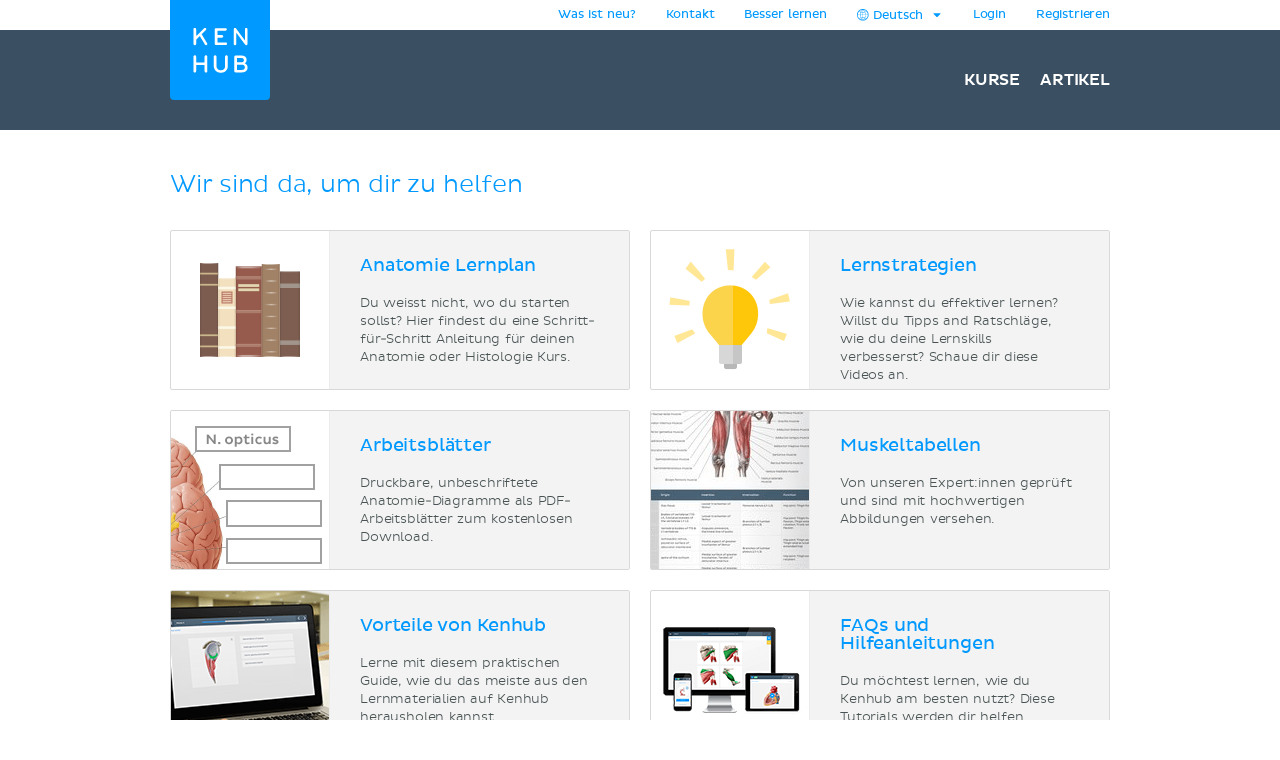

--- FILE ---
content_type: application/javascript
request_url: https://www.kenhub.com/assets/essential-ca48c67e.js
body_size: 53729
content:
var kenhub;(()=>{var e,t,r,n,o={5252:function(e){var t;t=()=>{return e={276:function(){!function(e){"use strict";e.console||(e.console={});for(var t,r,n=e.console,o=function(){},i=["memory"],s="assert,clear,count,debug,dir,dirxml,error,exception,group,groupCollapsed,groupEnd,info,log,markTimeline,profile,profiles,profileEnd,show,table,time,timeEnd,timeline,timelineEnd,timeStamp,trace,warn".split(",");t=i.pop();)n[t]||(n[t]={});for(;r=s.pop();)n[r]||(n[r]=o)}("undefined"==typeof window?this:window)},180:function(e,t,r){var n,o,i;!function(){"use strict";o=[r(124)],void 0===(i="function"==typeof(n=function(e){var t=/(^|@)\S+:\d+/,r=/^\s*at .*(\S+:\d+|\(native\))/m,n=/^(eval@)?(\[native code])?$/;return{parse:function(e){if(void 0!==e.stacktrace||void 0!==e["opera#sourceloc"])return this.parseOpera(e);if(e.stack&&e.stack.match(r))return this.parseV8OrIE(e);if(e.stack)return this.parseFFOrSafari(e);throw new Error("Cannot parse given Error object")},extractLocation:function(e){if(-1===e.indexOf(":"))return[e];var t=/(.+?)(?::(\d+))?(?::(\d+))?$/.exec(e.replace(/[()]/g,""));return[t[1],t[2]||void 0,t[3]||void 0]},parseV8OrIE:function(t){return t.stack.split("\n").filter((function(e){return!!e.match(r)}),this).map((function(t){t.indexOf("(eval ")>-1&&(t=t.replace(/eval code/g,"eval").replace(/(\(eval at [^()]*)|(\),.*$)/g,""));var r=t.replace(/^\s+/,"").replace(/\(eval code/g,"("),n=r.match(/ (\((.+):(\d+):(\d+)\)$)/),o=(r=n?r.replace(n[0],""):r).split(/\s+/).slice(1),i=this.extractLocation(n?n[1]:o.pop()),s=o.join(" ")||void 0,a=["eval","<anonymous>"].indexOf(i[0])>-1?void 0:i[0];return new e({functionName:s,fileName:a,lineNumber:i[1],columnNumber:i[2],source:t})}),this)},parseFFOrSafari:function(t){return t.stack.split("\n").filter((function(e){return!e.match(n)}),this).map((function(t){if(t.indexOf(" > eval")>-1&&(t=t.replace(/ line (\d+)(?: > eval line \d+)* > eval:\d+:\d+/g,":$1")),-1===t.indexOf("@")&&-1===t.indexOf(":"))return new e({functionName:t});var r=/((.*".+"[^@]*)?[^@]*)(?:@)/,n=t.match(r),o=n&&n[1]?n[1]:void 0,i=this.extractLocation(t.replace(r,""));return new e({functionName:o,fileName:i[0],lineNumber:i[1],columnNumber:i[2],source:t})}),this)},parseOpera:function(e){return!e.stacktrace||e.message.indexOf("\n")>-1&&e.message.split("\n").length>e.stacktrace.split("\n").length?this.parseOpera9(e):e.stack?this.parseOpera11(e):this.parseOpera10(e)},parseOpera9:function(t){for(var r=/Line (\d+).*script (?:in )?(\S+)/i,n=t.message.split("\n"),o=[],i=2,s=n.length;i<s;i+=2){var a=r.exec(n[i]);a&&o.push(new e({fileName:a[2],lineNumber:a[1],source:n[i]}))}return o},parseOpera10:function(t){for(var r=/Line (\d+).*script (?:in )?(\S+)(?:: In function (\S+))?$/i,n=t.stacktrace.split("\n"),o=[],i=0,s=n.length;i<s;i+=2){var a=r.exec(n[i]);a&&o.push(new e({functionName:a[3]||void 0,fileName:a[2],lineNumber:a[1],source:n[i]}))}return o},parseOpera11:function(r){return r.stack.split("\n").filter((function(e){return!!e.match(t)&&!e.match(/^Error created at/)}),this).map((function(t){var r,n=t.split("@"),o=this.extractLocation(n.pop()),i=n.shift()||"",s=i.replace(/<anonymous function(: (\w+))?>/,"$2").replace(/\([^)]*\)/g,"")||void 0;i.match(/\(([^)]*)\)/)&&(r=i.replace(/^[^(]+\(([^)]*)\)$/,"$1"));var a=void 0===r||"[arguments not available]"===r?void 0:r.split(",");return new e({functionName:s,args:a,fileName:o[0],lineNumber:o[1],columnNumber:o[2],source:t})}),this)}}})?n.apply(t,o):n)||(e.exports=i)}()},124:function(e,t){var r,n,o;!function(){"use strict";n=[],void 0===(o="function"==typeof(r=function(){function e(e){return!isNaN(parseFloat(e))&&isFinite(e)}function t(e){return e.charAt(0).toUpperCase()+e.substring(1)}function r(e){return function(){return this[e]}}var n=["isConstructor","isEval","isNative","isToplevel"],o=["columnNumber","lineNumber"],i=["fileName","functionName","source"],s=n.concat(o,i,["args"],["evalOrigin"]);function a(e){if(e)for(var r=0;r<s.length;r++)void 0!==e[s[r]]&&this["set"+t(s[r])](e[s[r]])}a.prototype={getArgs:function(){return this.args},setArgs:function(e){if("[object Array]"!==Object.prototype.toString.call(e))throw new TypeError("Args must be an Array");this.args=e},getEvalOrigin:function(){return this.evalOrigin},setEvalOrigin:function(e){if(e instanceof a)this.evalOrigin=e;else{if(!(e instanceof Object))throw new TypeError("Eval Origin must be an Object or StackFrame");this.evalOrigin=new a(e)}},toString:function(){var e=this.getFileName()||"",t=this.getLineNumber()||"",r=this.getColumnNumber()||"",n=this.getFunctionName()||"";return this.getIsEval()?e?"[eval] ("+e+":"+t+":"+r+")":"[eval]:"+t+":"+r:n?n+" ("+e+":"+t+":"+r+")":e+":"+t+":"+r}},a.fromString=function(e){var t=e.indexOf("("),r=e.lastIndexOf(")"),n=e.substring(0,t),o=e.substring(t+1,r).split(","),i=e.substring(r+1);if(0===i.indexOf("@"))var s=/@(.+?)(?::(\d+))?(?::(\d+))?$/.exec(i,""),c=s[1],u=s[2],l=s[3];return new a({functionName:n,args:o||void 0,fileName:c,lineNumber:u||void 0,columnNumber:l||void 0})};for(var c=0;c<n.length;c++)a.prototype["get"+t(n[c])]=r(n[c]),a.prototype["set"+t(n[c])]=function(e){return function(t){this[e]=Boolean(t)}}(n[c]);for(var u=0;u<o.length;u++)a.prototype["get"+t(o[u])]=r(o[u]),a.prototype["set"+t(o[u])]=function(t){return function(r){if(!e(r))throw new TypeError(t+" must be a Number");this[t]=Number(r)}}(o[u]);for(var l=0;l<i.length;l++)a.prototype["get"+t(i[l])]=r(i[l]),a.prototype["set"+t(i[l])]=function(e){return function(t){this[e]=String(t)}}(i[l]);return a})?r.apply(t,n):r)||(e.exports=o)}()},815:(e,t,r)=>{"use strict";var n=r(702),o=r(817),i={hostname:"api.rollbar.com",path:"/api/1/item/",search:null,version:"1",protocol:"https:",port:443};function s(e,t,r,n,o){this.options=e,this.transport=t,this.url=r,this.truncation=n,this.jsonBackup=o,this.accessToken=e.accessToken,this.transportOptions=a(e,r)}function a(e,t){return o.getTransportFromOptions(e,i,t)}s.prototype.postItem=function(e,t){var r=o.transportOptions(this.transportOptions,"POST"),n=o.buildPayload(this.accessToken,e,this.jsonBackup),i=this;setTimeout((function(){i.transport.post(i.accessToken,r,n,t)}),0)},s.prototype.buildJsonPayload=function(e,t){var r,i=o.buildPayload(this.accessToken,e,this.jsonBackup);return(r=this.truncation?this.truncation.truncate(i):n.stringify(i)).error?(t&&t(r.error),null):r.value},s.prototype.postJsonPayload=function(e,t){var r=o.transportOptions(this.transportOptions,"POST");this.transport.postJsonPayload(this.accessToken,r,e,t)},s.prototype.configure=function(e){var t=this.oldOptions;return this.options=n.merge(t,e),this.transportOptions=a(this.options,this.url),void 0!==this.options.accessToken&&(this.accessToken=this.options.accessToken),this},e.exports=s},817:(e,t,r)=>{"use strict";var n=r(702);e.exports={buildPayload:function(e,t,r){if(!n.isType(t.context,"string")){var o=n.stringify(t.context,r);o.error?t.context="Error: could not serialize 'context'":t.context=o.value||"",t.context.length>255&&(t.context=t.context.substr(0,255))}return{access_token:e,data:t}},getTransportFromOptions:function(e,t,r){var n=t.hostname,o=t.protocol,i=t.port,s=t.path,a=t.search,c=e.timeout,u=function(e){var t="undefined"!=typeof window&&window||"undefined"!=typeof self&&self,r=e.defaultTransport||"xhr";return void 0===t.fetch&&(r="xhr"),void 0===t.XMLHttpRequest&&(r="fetch"),r}(e),l=e.proxy;if(e.endpoint){var d=r.parse(e.endpoint);n=d.hostname,o=d.protocol,i=d.port,s=d.pathname,a=d.search}return{timeout:c,hostname:n,protocol:o,port:i,path:s,search:a,proxy:l,transport:u}},transportOptions:function(e,t){var r=e.protocol||"https:",n=e.port||("http:"===r?80:"https:"===r?443:void 0),o=e.hostname,i=e.path,s=e.timeout,a=e.transport;return e.search&&(i+=e.search),e.proxy&&(i=r+"//"+o+i,o=e.proxy.host||e.proxy.hostname,n=e.proxy.port,r=e.proxy.protocol||r),{timeout:s,protocol:r,hostname:o,path:i,port:n,method:t,transport:a}},appendPathToPath:function(e,t){var r=/\/$/.test(e),n=/^\//.test(t);return r&&n?t=t.substring(1):r||n||(t="/"+t),e+t}}},409:(e,t,r)=>{"use strict";var n=r(343),o="undefined"!=typeof window&&window._rollbarConfig,i=o&&o.globalAlias||"Rollbar",s="undefined"!=typeof window&&window[i]&&"function"==typeof window[i].shimId&&void 0!==window[i].shimId();if("undefined"==typeof window||window._rollbarStartTime||(window._rollbarStartTime=(new Date).getTime()),!s&&o){var a=new n(o);window[i]=a}else"undefined"!=typeof window?(window.rollbar=n,window._rollbarDidLoad=!0):"undefined"!=typeof self&&(self.rollbar=n,self._rollbarDidLoad=!0);e.exports=n},403:(e,t,r)=>{"use strict";var n=r(562),o=r(702),i=r(815),s=r(802),a=r(349),c=r(477),u=r(509),l=r(860),d=r(417),f=r(172),p=r(61),h=r(303);function m(e,t){this.options=o.handleOptions(k,e,null,s),this.options._configuredOptions=e;var r=this.components.telemeter,a=this.components.instrumenter,h=this.components.polyfillJSON;this.wrapGlobals=this.components.wrapGlobals,this.scrub=this.components.scrub;var m=this.components.truncation,g=new c(m),v=new i(this.options,g,u,m);r&&(this.telemeter=new r(this.options)),this.client=t||new n(this.options,v,s,this.telemeter,"browser");var y=b(),w="undefined"!=typeof document&&document;this.isChrome=y.chrome&&y.chrome.runtime,this.anonymousErrorsPending=0,function(e,t,r){e.addTransform(l.handleDomException).addTransform(l.handleItemWithError).addTransform(l.ensureItemHasSomethingToSay).addTransform(l.addBaseInfo).addTransform(l.addRequestInfo(r)).addTransform(l.addClientInfo(r)).addTransform(l.addPluginInfo(r)).addTransform(l.addBody).addTransform(d.addMessageWithError).addTransform(d.addTelemetryData).addTransform(d.addConfigToPayload).addTransform(l.addScrubber(t.scrub)).addTransform(d.addPayloadOptions).addTransform(d.userTransform(s)).addTransform(d.addConfiguredOptions).addTransform(d.addDiagnosticKeys).addTransform(d.itemToPayload)}(this.client.notifier,this,y),this.client.queue.addPredicate(p.checkLevel).addPredicate(f.checkIgnore).addPredicate(p.userCheckIgnore(s)).addPredicate(p.urlIsNotBlockListed(s)).addPredicate(p.urlIsSafeListed(s)).addPredicate(p.messageIsIgnored(s)),this.setupUnhandledCapture(),a&&(this.instrumenter=new a(this.options,this.client.telemeter,this,y,w),this.instrumenter.instrument()),o.setupJSON(h),this.rollbar=this}var g=null;function v(e){var t="Rollbar is not initialized";s.error(t),e&&e(new Error(t))}function y(e){for(var t=0,r=e.length;t<r;++t)if(o.isFunction(e[t]))return e[t]}function b(){return"undefined"!=typeof window&&window||"undefined"!=typeof self&&self}m.init=function(e,t){return g?g.global(e).configure(e):g=new m(e,t)},m.prototype.components={},m.setComponents=function(e){m.prototype.components=e},m.prototype.global=function(e){return this.client.global(e),this},m.global=function(e){if(g)return g.global(e);v()},m.prototype.configure=function(e,t){var r=this.options,n={};return t&&(n={payload:t}),this.options=o.handleOptions(r,e,n,s),this.options._configuredOptions=o.handleOptions(r._configuredOptions,e,n),this.client.configure(this.options,t),this.instrumenter&&this.instrumenter.configure(this.options),this.setupUnhandledCapture(),this},m.configure=function(e,t){if(g)return g.configure(e,t);v()},m.prototype.lastError=function(){return this.client.lastError},m.lastError=function(){if(g)return g.lastError();v()},m.prototype.log=function(){var e=this._createItem(arguments),t=e.uuid;return this.client.log(e),{uuid:t}},m.log=function(){if(g)return g.log.apply(g,arguments);v(y(arguments))},m.prototype.debug=function(){var e=this._createItem(arguments),t=e.uuid;return this.client.debug(e),{uuid:t}},m.debug=function(){if(g)return g.debug.apply(g,arguments);v(y(arguments))},m.prototype.info=function(){var e=this._createItem(arguments),t=e.uuid;return this.client.info(e),{uuid:t}},m.info=function(){if(g)return g.info.apply(g,arguments);v(y(arguments))},m.prototype.warn=function(){var e=this._createItem(arguments),t=e.uuid;return this.client.warn(e),{uuid:t}},m.warn=function(){if(g)return g.warn.apply(g,arguments);v(y(arguments))},m.prototype.warning=function(){var e=this._createItem(arguments),t=e.uuid;return this.client.warning(e),{uuid:t}},m.warning=function(){if(g)return g.warning.apply(g,arguments);v(y(arguments))},m.prototype.error=function(){var e=this._createItem(arguments),t=e.uuid;return this.client.error(e),{uuid:t}},m.error=function(){if(g)return g.error.apply(g,arguments);v(y(arguments))},m.prototype.critical=function(){var e=this._createItem(arguments),t=e.uuid;return this.client.critical(e),{uuid:t}},m.critical=function(){if(g)return g.critical.apply(g,arguments);v(y(arguments))},m.prototype.buildJsonPayload=function(e){return this.client.buildJsonPayload(e)},m.buildJsonPayload=function(){if(g)return g.buildJsonPayload.apply(g,arguments);v()},m.prototype.sendJsonPayload=function(e){return this.client.sendJsonPayload(e)},m.sendJsonPayload=function(){if(g)return g.sendJsonPayload.apply(g,arguments);v()},m.prototype.setupUnhandledCapture=function(){var e=b();this.unhandledExceptionsInitialized||(this.options.captureUncaught||this.options.handleUncaughtExceptions)&&(a.captureUncaughtExceptions(e,this),this.wrapGlobals&&this.options.wrapGlobalEventHandlers&&this.wrapGlobals(e,this),this.unhandledExceptionsInitialized=!0),this.unhandledRejectionsInitialized||(this.options.captureUnhandledRejections||this.options.handleUnhandledRejections)&&(a.captureUnhandledRejections(e,this),this.unhandledRejectionsInitialized=!0)},m.prototype.handleUncaughtException=function(e,t,r,n,i,s){if(this.options.captureUncaught||this.options.handleUncaughtExceptions){if(this.options.inspectAnonymousErrors&&this.isChrome&&null===i&&""===t)return"anonymous";var a,c=o.makeUnhandledStackInfo(e,t,r,n,i,"onerror","uncaught exception",h);o.isError(i)?(a=this._createItem([e,i,s]))._unhandledStackInfo=c:o.isError(t)?(a=this._createItem([e,t,s]))._unhandledStackInfo=c:(a=this._createItem([e,s])).stackInfo=c,a.level=this.options.uncaughtErrorLevel,a._isUncaught=!0,this.client.log(a)}},m.prototype.handleAnonymousErrors=function(){if(this.options.inspectAnonymousErrors&&this.isChrome){var e=this;try{Error.prepareStackTrace=function(t,r){if(e.options.inspectAnonymousErrors&&e.anonymousErrorsPending){if(e.anonymousErrorsPending-=1,!t)return;t._isAnonymous=!0,e.handleUncaughtException(t.message,null,null,null,t)}return t.stack}}catch(e){this.options.inspectAnonymousErrors=!1,this.error("anonymous error handler failed",e)}}},m.prototype.handleUnhandledRejection=function(e,t){if(this.options.captureUnhandledRejections||this.options.handleUnhandledRejections){var r="unhandled rejection was null or undefined!";if(e)if(e.message)r=e.message;else{var n=o.stringify(e);n.value&&(r=n.value)}var i,s=e&&e._rollbarContext||t&&t._rollbarContext;o.isError(e)?i=this._createItem([r,e,s]):(i=this._createItem([r,e,s])).stackInfo=o.makeUnhandledStackInfo(r,"",0,0,null,"unhandledrejection","",h),i.level=this.options.uncaughtErrorLevel,i._isUncaught=!0,i._originalArgs=i._originalArgs||[],i._originalArgs.push(t),this.client.log(i)}},m.prototype.wrap=function(e,t,r){try{var n;if(n=o.isFunction(t)?t:function(){return t||{}},!o.isFunction(e))return e;if(e._isWrap)return e;if(!e._rollbar_wrapped&&(e._rollbar_wrapped=function(){r&&o.isFunction(r)&&r.apply(this,arguments);try{return e.apply(this,arguments)}catch(r){var t=r;throw t&&window._rollbarWrappedError!==t&&(o.isType(t,"string")&&(t=new String(t)),t._rollbarContext=n()||{},t._rollbarContext._wrappedSource=e.toString(),window._rollbarWrappedError=t),t}},e._rollbar_wrapped._isWrap=!0,e.hasOwnProperty))for(var i in e)e.hasOwnProperty(i)&&"_rollbar_wrapped"!==i&&(e._rollbar_wrapped[i]=e[i]);return e._rollbar_wrapped}catch(t){return e}},m.wrap=function(e,t){if(g)return g.wrap(e,t);v()},m.prototype.captureEvent=function(){var e=o.createTelemetryEvent(arguments);return this.client.captureEvent(e.type,e.metadata,e.level)},m.captureEvent=function(){if(g)return g.captureEvent.apply(g,arguments);v()},m.prototype.captureDomContentLoaded=function(e,t){return t||(t=new Date),this.client.captureDomContentLoaded(t)},m.prototype.captureLoad=function(e,t){return t||(t=new Date),this.client.captureLoad(t)},m.prototype.loadFull=function(){s.info("Unexpected Rollbar.loadFull() called on a Notifier instance. This can happen when Rollbar is loaded multiple times.")},m.prototype._createItem=function(e){return o.createItem(e,s,this)};var w=r(948),_=r(677),k={version:w.version,scrubFields:_.scrubFields,logLevel:w.logLevel,reportLevel:w.reportLevel,uncaughtErrorLevel:w.uncaughtErrorLevel,endpoint:w.endpoint,verbose:!1,enabled:!0,transmit:!0,sendConfig:!1,includeItemsInTelemetry:!0,captureIp:!0,inspectAnonymousErrors:!0,ignoreDuplicateErrors:!0,wrapGlobalEventHandlers:!1};e.exports=m},677:e=>{"use strict";e.exports={scrubFields:["pw","pass","passwd","password","secret","confirm_password","confirmPassword","password_confirmation","passwordConfirmation","access_token","accessToken","X-Rollbar-Access-Token","secret_key","secretKey","secretToken","cc-number","card number","cardnumber","cardnum","ccnum","ccnumber","cc num","creditcardnumber","credit card number","newcreditcardnumber","new credit card","creditcardno","credit card no","card#","card #","cc-csc","cvc","cvc2","cvv2","ccv2","security code","card verification","name on credit card","name on card","nameoncard","cardholder","card holder","name des karteninhabers","ccname","card type","cardtype","cc type","cctype","payment type","expiration date","expirationdate","expdate","cc-exp","ccmonth","ccyear"]}},616:e=>{"use strict";var t={ieVersion:function(){var e;if("undefined"==typeof document)return e;for(var t=3,r=document.createElement("div"),n=r.getElementsByTagName("i");r.innerHTML="\x3c!--[if gt IE "+ ++t+"]><i></i><![endif]--\x3e",n[0];);return t>4?t:e}};e.exports=t},300:e=>{"use strict";function t(e){return(e.getAttribute("type")||"").toLowerCase()}function r(e){if(!e||!e.tagName)return"";var t=[e.tagName];e.id&&t.push("#"+e.id),e.classes&&t.push("."+e.classes.join("."));for(var r=0;r<e.attributes.length;r++)t.push("["+e.attributes[r].key+'="'+e.attributes[r].value+'"]');return t.join("")}function n(e){if(!e||!e.tagName)return null;var t,r,n,o,i={};i.tagName=e.tagName.toLowerCase(),e.id&&(i.id=e.id),(t=e.className)&&"string"==typeof t&&(i.classes=t.split(/\s+/));var s=["type","name","title","alt"];for(i.attributes=[],o=0;o<s.length;o++)r=s[o],(n=e.getAttribute(r))&&i.attributes.push({key:r,value:n});return i}e.exports={describeElement:n,descriptionToString:r,elementArrayToString:function(e){for(var t,n,o=[],i=0,s=e.length-1;s>=0;s--){if(t=r(e[s]),n=i+3*o.length+t.length,s<e.length-1&&n>=83){o.unshift("...");break}o.unshift(t),i+=t.length}return o.join(" > ")},treeToArray:function(e){for(var t,r=[],o=0;e&&o<5&&"html"!==(t=n(e)).tagName;o++)r.unshift(t),e=e.parentNode;return r},getElementFromEvent:function(e,t){return e.target?e.target:t&&t.elementFromPoint?t.elementFromPoint(e.clientX,e.clientY):void 0},isDescribedElement:function(e,r,n){if(e.tagName.toLowerCase()!==r.toLowerCase())return!1;if(!n)return!0;e=t(e);for(var o=0;o<n.length;o++)if(n[o]===e)return!0;return!1},getElementType:t}},349:e=>{"use strict";e.exports={captureUncaughtExceptions:function(e,t,r){if(e){var n;if("function"==typeof t._rollbarOldOnError)n=t._rollbarOldOnError;else if(e.onerror){for(n=e.onerror;n._rollbarOldOnError;)n=n._rollbarOldOnError;t._rollbarOldOnError=n}t.handleAnonymousErrors();var o=function(){var r=Array.prototype.slice.call(arguments,0);!function(e,t,r,n){e._rollbarWrappedError&&(n[4]||(n[4]=e._rollbarWrappedError),n[5]||(n[5]=e._rollbarWrappedError._rollbarContext),e._rollbarWrappedError=null);var o=t.handleUncaughtException.apply(t,n);r&&r.apply(e,n),"anonymous"===o&&(t.anonymousErrorsPending+=1)}(e,t,n,r)};r&&(o._rollbarOldOnError=n),e.onerror=o}},captureUnhandledRejections:function(e,t,r){if(e){"function"==typeof e._rollbarURH&&e._rollbarURH.belongsToShim&&e.removeEventListener("unhandledrejection",e._rollbarURH);var n=function(e){var r,n,o;try{r=e.reason}catch(e){r=void 0}try{n=e.promise}catch(e){n="[unhandledrejection] error getting `promise` from event"}try{o=e.detail,!r&&o&&(r=o.reason,n=o.promise)}catch(e){}r||(r="[unhandledrejection] error getting `reason` from event"),t&&t.handleUnhandledRejection&&t.handleUnhandledRejection(r,n)};n.belongsToShim=r,e._rollbarURH=n,e.addEventListener("unhandledrejection",n)}}}},802:(e,t,r)=>{"use strict";r(276);var n=r(616),o=r(702);e.exports={error:function(){var e=Array.prototype.slice.call(arguments,0);e.unshift("Rollbar:"),n.ieVersion()<=8?console.error(o.formatArgsAsString(e)):console.error.apply(console,e)},info:function(){var e=Array.prototype.slice.call(arguments,0);e.unshift("Rollbar:"),n.ieVersion()<=8?console.info(o.formatArgsAsString(e)):console.info.apply(console,e)},log:function(){var e=Array.prototype.slice.call(arguments,0);e.unshift("Rollbar:"),n.ieVersion()<=8?console.log(o.formatArgsAsString(e)):console.log.apply(console,e)}}},172:(e,t,r)=>{"use strict";var n=r(702);e.exports={checkIgnore:function(e,t){return!n.get(t,"plugins.jquery.ignoreAjaxErrors")||!n.get(e,"body.message.extra.isAjax")}}},343:(e,t,r)=>{"use strict";var n=r(403),o=r(773),i=r(568),s=r(876),a=r(965),c=r(369),u=r(473);n.setComponents({telemeter:o,instrumenter:i,polyfillJSON:s,wrapGlobals:a,scrub:c,truncation:u}),e.exports=n},568:(e,t,r)=>{"use strict";var n=r(702),o=r(650),i=r(297),s=r(369),a=r(509),c=r(300),u={network:!0,networkResponseHeaders:!1,networkResponseBody:!1,networkRequestHeaders:!1,networkRequestBody:!1,networkErrorOnHttp5xx:!1,networkErrorOnHttp4xx:!1,networkErrorOnHttp0:!1,log:!0,dom:!0,navigation:!0,connectivity:!0,contentSecurityPolicy:!0,errorOnContentSecurityPolicy:!1};function l(e,t){for(var r;e[t].length;)(r=e[t].shift())[0][r[1]]=r[2]}function d(e,t,r,o,i){this.options=e;var s=e.autoInstrument;!1===e.enabled||!1===s?this.autoInstrument={}:(n.isType(s,"object")||(s=u),this.autoInstrument=n.merge(u,s)),this.scrubTelemetryInputs=!!e.scrubTelemetryInputs,this.telemetryScrubber=e.telemetryScrubber,this.defaultValueScrubber=function(e){for(var t=[],r=0;r<e.length;++r)t.push(new RegExp(e[r],"i"));return function(e){var r=function(e){if(!e||!e.attributes)return null;for(var t=e.attributes,r=0;r<t.length;++r)if("name"===t[r].key)return t[r].value;return null}(e);if(!r)return!1;for(var n=0;n<t.length;++n)if(t[n].test(r))return!0;return!1}}(e.scrubFields),this.telemeter=t,this.rollbar=r,this.diagnostic=r.client.notifier.diagnostic,this._window=o||{},this._document=i||{},this.replacements={network:[],log:[],navigation:[],connectivity:[]},this.eventRemovers={dom:[],connectivity:[],contentsecuritypolicy:[]},this._location=this._window.location,this._lastHref=this._location&&this._location.href}function f(e){return"undefined"!=typeof URL&&e instanceof URL}d.prototype.configure=function(e){this.options=n.merge(this.options,e);var t=e.autoInstrument,r=n.merge(this.autoInstrument);!1===e.enabled||!1===t?this.autoInstrument={}:(n.isType(t,"object")||(t=u),this.autoInstrument=n.merge(u,t)),this.instrument(r),void 0!==e.scrubTelemetryInputs&&(this.scrubTelemetryInputs=!!e.scrubTelemetryInputs),void 0!==e.telemetryScrubber&&(this.telemetryScrubber=e.telemetryScrubber)},d.prototype.instrument=function(e){!this.autoInstrument.network||e&&e.network?!this.autoInstrument.network&&e&&e.network&&this.deinstrumentNetwork():this.instrumentNetwork(),!this.autoInstrument.log||e&&e.log?!this.autoInstrument.log&&e&&e.log&&this.deinstrumentConsole():this.instrumentConsole(),!this.autoInstrument.dom||e&&e.dom?!this.autoInstrument.dom&&e&&e.dom&&this.deinstrumentDom():this.instrumentDom(),!this.autoInstrument.navigation||e&&e.navigation?!this.autoInstrument.navigation&&e&&e.navigation&&this.deinstrumentNavigation():this.instrumentNavigation(),!this.autoInstrument.connectivity||e&&e.connectivity?!this.autoInstrument.connectivity&&e&&e.connectivity&&this.deinstrumentConnectivity():this.instrumentConnectivity(),!this.autoInstrument.contentSecurityPolicy||e&&e.contentSecurityPolicy?!this.autoInstrument.contentSecurityPolicy&&e&&e.contentSecurityPolicy&&this.deinstrumentContentSecurityPolicy():this.instrumentContentSecurityPolicy()},d.prototype.deinstrumentNetwork=function(){l(this.replacements,"network")},d.prototype.instrumentNetwork=function(){var e=this;function t(t,r){t in r&&n.isFunction(r[t])&&i(r,t,(function(t){return e.rollbar.wrap(t)}))}if("XMLHttpRequest"in this._window){var r=this._window.XMLHttpRequest.prototype;i(r,"open",(function(e){return function(t,r){var o=f(r);return(n.isType(r,"string")||o)&&(r=o?r.toString():r,this.__rollbar_xhr?(this.__rollbar_xhr.method=t,this.__rollbar_xhr.url=r,this.__rollbar_xhr.status_code=null,this.__rollbar_xhr.start_time_ms=n.now(),this.__rollbar_xhr.end_time_ms=null):this.__rollbar_xhr={method:t,url:r,status_code:null,start_time_ms:n.now(),end_time_ms:null}),e.apply(this,arguments)}}),this.replacements,"network"),i(r,"setRequestHeader",(function(t){return function(r,o){return this.__rollbar_xhr||(this.__rollbar_xhr={}),n.isType(r,"string")&&n.isType(o,"string")&&(e.autoInstrument.networkRequestHeaders&&(this.__rollbar_xhr.request_headers||(this.__rollbar_xhr.request_headers={}),this.__rollbar_xhr.request_headers[r]=o),"content-type"===r.toLowerCase()&&(this.__rollbar_xhr.request_content_type=o)),t.apply(this,arguments)}}),this.replacements,"network"),i(r,"send",(function(r){return function(o){var s=this;function a(){if(s.__rollbar_xhr&&(null===s.__rollbar_xhr.status_code&&(s.__rollbar_xhr.status_code=0,e.autoInstrument.networkRequestBody&&(s.__rollbar_xhr.request=o),s.__rollbar_event=e.captureNetwork(s.__rollbar_xhr,"xhr",void 0)),s.readyState<2&&(s.__rollbar_xhr.start_time_ms=n.now()),s.readyState>3)){s.__rollbar_xhr.end_time_ms=n.now();var t=null;if(s.__rollbar_xhr.response_content_type=s.getResponseHeader("Content-Type"),e.autoInstrument.networkResponseHeaders){var r=e.autoInstrument.networkResponseHeaders;t={};try{var i,a;if(!0===r){var c=s.getAllResponseHeaders();if(c){var u,l,d=c.trim().split(/[\r\n]+/);for(a=0;a<d.length;a++)i=(u=d[a].split(": ")).shift(),l=u.join(": "),t[i]=l}}else for(a=0;a<r.length;a++)t[i=r[a]]=s.getResponseHeader(i)}catch(e){}}var f=null;if(e.autoInstrument.networkResponseBody)try{f=s.responseText}catch(e){}var p=null;(f||t)&&(p={},f&&(e.isJsonContentType(s.__rollbar_xhr.response_content_type)?p.body=e.scrubJson(f):p.body=f),t&&(p.headers=t)),p&&(s.__rollbar_xhr.response=p);try{var h=s.status;h=1223===h?204:h,s.__rollbar_xhr.status_code=h,s.__rollbar_event.level=e.telemeter.levelFromStatus(h),e.errorOnHttpStatus(s.__rollbar_xhr)}catch(e){}}}return t("onload",s),t("onerror",s),t("onprogress",s),"onreadystatechange"in s&&n.isFunction(s.onreadystatechange)?i(s,"onreadystatechange",(function(t){return e.rollbar.wrap(t,void 0,a)})):s.onreadystatechange=a,s.__rollbar_xhr&&e.trackHttpErrors()&&(s.__rollbar_xhr.stack=(new Error).stack),r.apply(this,arguments)}}),this.replacements,"network")}"fetch"in this._window&&i(this._window,"fetch",(function(t){return function(r,i){for(var s=new Array(arguments.length),a=0,c=s.length;a<c;a++)s[a]=arguments[a];var u,l=s[0],d="GET",p=f(l);n.isType(l,"string")||p?u=p?l.toString():l:l&&(u=l.url,l.method&&(d=l.method)),s[1]&&s[1].method&&(d=s[1].method);var h={method:d,url:u,status_code:null,start_time_ms:n.now(),end_time_ms:null};if(s[1]&&s[1].headers){var m=o(s[1].headers);h.request_content_type=m.get("Content-Type"),e.autoInstrument.networkRequestHeaders&&(h.request_headers=e.fetchHeaders(m,e.autoInstrument.networkRequestHeaders))}return e.autoInstrument.networkRequestBody&&(s[1]&&s[1].body?h.request=s[1].body:s[0]&&!n.isType(s[0],"string")&&s[0].body&&(h.request=s[0].body)),e.captureNetwork(h,"fetch",void 0),e.trackHttpErrors()&&(h.stack=(new Error).stack),t.apply(this,s).then((function(t){h.end_time_ms=n.now(),h.status_code=t.status,h.response_content_type=t.headers.get("Content-Type");var r=null;e.autoInstrument.networkResponseHeaders&&(r=e.fetchHeaders(t.headers,e.autoInstrument.networkResponseHeaders));var o=null;return e.autoInstrument.networkResponseBody&&"function"==typeof t.text&&(o=t.clone().text()),(r||o)&&(h.response={},o&&("function"==typeof o.then?o.then((function(t){t&&e.isJsonContentType(h.response_content_type)?h.response.body=e.scrubJson(t):h.response.body=t})):h.response.body=o),r&&(h.response.headers=r)),e.errorOnHttpStatus(h),t}))}}),this.replacements,"network")},d.prototype.captureNetwork=function(e,t,r){return e.request&&this.isJsonContentType(e.request_content_type)&&(e.request=this.scrubJson(e.request)),this.telemeter.captureNetwork(e,t,r)},d.prototype.isJsonContentType=function(e){return!!(e&&n.isType(e,"string")&&e.toLowerCase().includes("json"))},d.prototype.scrubJson=function(e){return JSON.stringify(s(JSON.parse(e),this.options.scrubFields))},d.prototype.fetchHeaders=function(e,t){var r={};try{var n;if(!0===t){if("function"==typeof e.entries)for(var o=e.entries(),i=o.next();!i.done;)r[i.value[0]]=i.value[1],i=o.next()}else for(n=0;n<t.length;n++){var s=t[n];r[s]=e.get(s)}}catch(e){}return r},d.prototype.trackHttpErrors=function(){return this.autoInstrument.networkErrorOnHttp5xx||this.autoInstrument.networkErrorOnHttp4xx||this.autoInstrument.networkErrorOnHttp0},d.prototype.errorOnHttpStatus=function(e){var t=e.status_code;if(t>=500&&this.autoInstrument.networkErrorOnHttp5xx||t>=400&&this.autoInstrument.networkErrorOnHttp4xx||0===t&&this.autoInstrument.networkErrorOnHttp0){var r=new Error("HTTP request failed with Status "+t);r.stack=e.stack,this.rollbar.error(r,{skipFrames:1})}},d.prototype.deinstrumentConsole=function(){if("console"in this._window&&this._window.console.log)for(var e;this.replacements.log.length;)e=this.replacements.log.shift(),this._window.console[e[0]]=e[1]},d.prototype.instrumentConsole=function(){if("console"in this._window&&this._window.console.log){var e=this,t=this._window.console,r=["debug","info","warn","error","log"];try{for(var o=0,i=r.length;o<i;o++)s(r[o])}catch(e){this.diagnostic.instrumentConsole={error:e.message}}}function s(r){var o=t[r],i=t,s="warn"===r?"warning":r;t[r]=function(){var t=Array.prototype.slice.call(arguments),r=n.formatArgsAsString(t);e.telemeter.captureLog(r,s),o&&Function.prototype.apply.call(o,i,t)},e.replacements.log.push([r,o])}},d.prototype.deinstrumentDom=function(){("addEventListener"in this._window||"attachEvent"in this._window)&&this.removeListeners("dom")},d.prototype.instrumentDom=function(){if("addEventListener"in this._window||"attachEvent"in this._window){var e=this.handleClick.bind(this),t=this.handleBlur.bind(this);this.addListener("dom",this._window,"click","onclick",e,!0),this.addListener("dom",this._window,"blur","onfocusout",t,!0)}},d.prototype.handleClick=function(e){try{var t=c.getElementFromEvent(e,this._document),r=t&&t.tagName,n=c.isDescribedElement(t,"a")||c.isDescribedElement(t,"button");r&&(n||c.isDescribedElement(t,"input",["button","submit"]))?this.captureDomEvent("click",t):c.isDescribedElement(t,"input",["checkbox","radio"])&&this.captureDomEvent("input",t,t.value,t.checked)}catch(e){}},d.prototype.handleBlur=function(e){try{var t=c.getElementFromEvent(e,this._document);t&&t.tagName&&(c.isDescribedElement(t,"textarea")?this.captureDomEvent("input",t,t.value):c.isDescribedElement(t,"select")&&t.options&&t.options.length?this.handleSelectInputChanged(t):c.isDescribedElement(t,"input")&&!c.isDescribedElement(t,"input",["button","submit","hidden","checkbox","radio"])&&this.captureDomEvent("input",t,t.value))}catch(e){}},d.prototype.handleSelectInputChanged=function(e){if(e.multiple)for(var t=0;t<e.options.length;t++)e.options[t].selected&&this.captureDomEvent("input",e,e.options[t].value);else e.selectedIndex>=0&&e.options[e.selectedIndex]&&this.captureDomEvent("input",e,e.options[e.selectedIndex].value)},d.prototype.captureDomEvent=function(e,t,r,n){if(void 0!==r)if(this.scrubTelemetryInputs||"password"===c.getElementType(t))r="[scrubbed]";else{var o=c.describeElement(t);this.telemetryScrubber?this.telemetryScrubber(o)&&(r="[scrubbed]"):this.defaultValueScrubber(o)&&(r="[scrubbed]")}var i=c.elementArrayToString(c.treeToArray(t));this.telemeter.captureDom(e,i,r,n)},d.prototype.deinstrumentNavigation=function(){var e=this._window.chrome;!(e&&e.app&&e.app.runtime)&&this._window.history&&this._window.history.pushState&&l(this.replacements,"navigation")},d.prototype.instrumentNavigation=function(){var e=this._window.chrome;if(!(e&&e.app&&e.app.runtime)&&this._window.history&&this._window.history.pushState){var t=this;i(this._window,"onpopstate",(function(e){return function(){var r=t._location.href;t.handleUrlChange(t._lastHref,r),e&&e.apply(this,arguments)}}),this.replacements,"navigation"),i(this._window.history,"pushState",(function(e){return function(){var r=arguments.length>2?arguments[2]:void 0;return r&&t.handleUrlChange(t._lastHref,r+""),e.apply(this,arguments)}}),this.replacements,"navigation")}},d.prototype.handleUrlChange=function(e,t){var r=a.parse(this._location.href),n=a.parse(t),o=a.parse(e);this._lastHref=t,r.protocol===n.protocol&&r.host===n.host&&(t=n.path+(n.hash||"")),r.protocol===o.protocol&&r.host===o.host&&(e=o.path+(o.hash||"")),this.telemeter.captureNavigation(e,t)},d.prototype.deinstrumentConnectivity=function(){("addEventListener"in this._window||"body"in this._document)&&(this._window.addEventListener?this.removeListeners("connectivity"):l(this.replacements,"connectivity"))},d.prototype.instrumentConnectivity=function(){if("addEventListener"in this._window||"body"in this._document)if(this._window.addEventListener)this.addListener("connectivity",this._window,"online",void 0,function(){this.telemeter.captureConnectivityChange("online")}.bind(this),!0),this.addListener("connectivity",this._window,"offline",void 0,function(){this.telemeter.captureConnectivityChange("offline")}.bind(this),!0);else{var e=this;i(this._document.body,"ononline",(function(t){return function(){e.telemeter.captureConnectivityChange("online"),t&&t.apply(this,arguments)}}),this.replacements,"connectivity"),i(this._document.body,"onoffline",(function(t){return function(){e.telemeter.captureConnectivityChange("offline"),t&&t.apply(this,arguments)}}),this.replacements,"connectivity")}},d.prototype.handleCspEvent=function(e){var t="Security Policy Violation: blockedURI: "+e.blockedURI+", violatedDirective: "+e.violatedDirective+", effectiveDirective: "+e.effectiveDirective+", ";e.sourceFile&&(t+="location: "+e.sourceFile+", line: "+e.lineNumber+", col: "+e.columnNumber+", "),t+="originalPolicy: "+e.originalPolicy,this.telemeter.captureLog(t,"error"),this.handleCspError(t)},d.prototype.handleCspError=function(e){this.autoInstrument.errorOnContentSecurityPolicy&&this.rollbar.error(e)},d.prototype.deinstrumentContentSecurityPolicy=function(){"addEventListener"in this._document&&this.removeListeners("contentsecuritypolicy")},d.prototype.instrumentContentSecurityPolicy=function(){if("addEventListener"in this._document){var e=this.handleCspEvent.bind(this);this.addListener("contentsecuritypolicy",this._document,"securitypolicyviolation",null,e,!1)}},d.prototype.addListener=function(e,t,r,n,o,i){t.addEventListener?(t.addEventListener(r,o,i),this.eventRemovers[e].push((function(){t.removeEventListener(r,o,i)}))):n&&(t.attachEvent(n,o),this.eventRemovers[e].push((function(){t.detachEvent(n,o)})))},d.prototype.removeListeners=function(e){for(;this.eventRemovers[e].length;)this.eventRemovers[e].shift()()},e.exports=d},860:(e,t,r)=>{"use strict";var n=r(702),o=r(303),i=r(802);function s(e,t,r){var o=e.message,i=e.custom;o||(o="Item sent with null or missing arguments.");var s={body:o};i&&(s.extra=n.merge(i)),n.set(e,"data.body",{message:s}),r(null,e)}function a(e){var t=e.stackInfo.stack;return t&&0===t.length&&e._unhandledStackInfo&&e._unhandledStackInfo.stack&&(t=e._unhandledStackInfo.stack),t}function c(e,t,r){var i=e&&e.data.description,s=e&&e.custom,c=a(e),l=o.guessErrorClass(t.message),d={exception:{class:u(t,l[0],r),message:l[1]}};if(i&&(d.exception.description=i),c){var f,p,h,m,g,v,y,b;for(0===c.length&&(d.exception.stack=t.rawStack,d.exception.raw=String(t.rawException)),d.frames=[],y=0;y<c.length;++y)p={filename:(f=c[y]).url?n.sanitizeUrl(f.url):"(unknown)",lineno:f.line||null,method:f.func&&"?"!==f.func?f.func:"[anonymous]",colno:f.column},r.sendFrameUrl&&(p.url=f.url),p.method&&p.method.endsWith&&p.method.endsWith("_rollbar_wrapped")||(h=m=g=null,(v=f.context?f.context.length:0)&&(b=Math.floor(v/2),m=f.context.slice(0,b),h=f.context[b],g=f.context.slice(b)),h&&(p.code=h),(m||g)&&(p.context={},m&&m.length&&(p.context.pre=m),g&&g.length&&(p.context.post=g)),f.args&&(p.args=f.args),d.frames.push(p));d.frames.reverse(),s&&(d.extra=n.merge(s))}return d}function u(e,t,r){return e.name?e.name:r.guessErrorClass?t:"(unknown)"}e.exports={handleDomException:function(e,t,r){if(e.err&&"DOMException"===o.Stack(e.err).name){var n=new Error;n.name=e.err.name,n.message=e.err.message,n.stack=e.err.stack,n.nested=e.err,e.err=n}r(null,e)},handleItemWithError:function(e,t,r){if(e.data=e.data||{},e.err)try{e.stackInfo=e.err._savedStackTrace||o.parse(e.err,e.skipFrames),t.addErrorContext&&function(e){var t=[],r=e.err;for(t.push(r);r.nested||r.cause;)r=r.nested||r.cause,t.push(r);n.addErrorContext(e,t)}(e)}catch(t){i.error("Error while parsing the error object.",t);try{e.message=e.err.message||e.err.description||e.message||String(e.err)}catch(t){e.message=String(e.err)||String(t)}delete e.err}r(null,e)},ensureItemHasSomethingToSay:function(e,t,r){e.message||e.stackInfo||e.custom||r(new Error("No message, stack info, or custom data"),null),r(null,e)},addBaseInfo:function(e,t,r){var o=t.payload&&t.payload.environment||t.environment;e.data=n.merge(e.data,{environment:o,level:e.level,endpoint:t.endpoint,platform:"browser",framework:"browser-js",language:"javascript",server:{},uuid:e.uuid,notifier:{name:"rollbar-browser-js",version:t.version},custom:e.custom}),r(null,e)},addRequestInfo:function(e){return function(t,r,o){var i={};e&&e.location&&(i.url=e.location.href,i.query_string=e.location.search);var s="$remote_ip";r.captureIp?!0!==r.captureIp&&(s+="_anonymize"):s=null,s&&(i.user_ip=s),Object.keys(i).length>0&&n.set(t,"data.request",i),o(null,t)}},addClientInfo:function(e){return function(t,r,o){if(!e)return o(null,t);var i=e.navigator||{},s=e.screen||{};n.set(t,"data.client",{runtime_ms:t.timestamp-e._rollbarStartTime,timestamp:Math.round(t.timestamp/1e3),javascript:{browser:i.userAgent,language:i.language,cookie_enabled:i.cookieEnabled,screen:{width:s.width,height:s.height}}}),o(null,t)}},addPluginInfo:function(e){return function(t,r,o){if(!e||!e.navigator)return o(null,t);for(var i,s=[],a=e.navigator.plugins||[],c=0,u=a.length;c<u;++c)i=a[c],s.push({name:i.name,description:i.description});n.set(t,"data.client.javascript.plugins",s),o(null,t)}},addBody:function(e,t,r){e.stackInfo?e.stackInfo.traceChain?function(e,t,r){for(var o=e.stackInfo.traceChain,i=[],s=o.length,a=0;a<s;a++){var u=c(e,o[a],t);i.push(u)}n.set(e,"data.body",{trace_chain:i}),r(null,e)}(e,t,r):function(e,t,r){if(a(e)){var i=c(e,e.stackInfo,t);n.set(e,"data.body",{trace:i}),r(null,e)}else{var l=e.stackInfo,d=o.guessErrorClass(l.message),f=u(l,d[0],t),p=d[1];e.message=f+": "+p,s(e,0,r)}}(e,t,r):s(e,0,r)},addScrubber:function(e){return function(t,r,n){if(e){var o=r.scrubFields||[],i=r.scrubPaths||[];t.data=e(t.data,o,i)}n(null,t)}}}},477:(e,t,r)=>{"use strict";var n=r(702),o=r(656),i=r(86);function s(e){this.truncation=e}s.prototype.get=function(e,t,r,o,i){o&&n.isFunction(o)||(o=function(){}),n.addParamsAndAccessTokenToPath(e,t,r);var s=n.formatUrl(t);this._makeZoneRequest(e,s,"GET",null,o,i,t.timeout,t.transport)},s.prototype.post=function(e,t,r,o,i){if(o&&n.isFunction(o)||(o=function(){}),!r)return o(new Error("Cannot send empty request"));var s;if((s=this.truncation?this.truncation.truncate(r):n.stringify(r)).error)return o(s.error);var a=s.value,c=n.formatUrl(t);this._makeZoneRequest(e,c,"POST",a,o,i,t.timeout,t.transport)},s.prototype.postJsonPayload=function(e,t,r,o,i){o&&n.isFunction(o)||(o=function(){});var s=n.formatUrl(t);this._makeZoneRequest(e,s,"POST",r,o,i,t.timeout,t.transport)},s.prototype._makeZoneRequest=function(){var e="undefined"!=typeof window&&window||void 0!==o&&o,t=e&&e.Zone&&e.Zone.current,r=Array.prototype.slice.call(arguments);if(t&&"angular"===t._name){var n=t._parent,o=this;n.run((function(){o._makeRequest.apply(void 0,r)}))}else this._makeRequest.apply(void 0,r)},s.prototype._makeRequest=function(e,t,r,n,s,a,c,u){if("undefined"!=typeof RollbarProxy)return function(e,t){(new RollbarProxy).sendJsonPayload(e,(function(e){}),(function(e){t(new Error(e))}))}(n,s);"fetch"===u?o(e,t,r,n,s,c):i(e,t,r,n,s,a,c)},e.exports=s},656:(e,t,r)=>{"use strict";var n=r(802),o=r(702);e.exports=function(e,t,r,i,s,a){var c,u;o.isFiniteNumber(a)&&(c=new AbortController,u=setTimeout((function(){c.abort()}),a)),fetch(t,{method:r,headers:{"Content-Type":"application/json","X-Rollbar-Access-Token":e,signal:c&&c.signal},body:i}).then((function(e){return u&&clearTimeout(u),e.json()})).then((function(e){s(null,e)})).catch((function(e){n.error(e.message),s(e)}))}},86:(e,t,r)=>{"use strict";var n=r(702),o=r(802);function i(e,t){var r=new Error(e);return r.code=t||"ENOTFOUND",r}e.exports=function(e,t,r,s,a,c,u){var l;if(!(l=c?c():function(){var e,t,r=[function(){return new XMLHttpRequest},function(){return new ActiveXObject("Msxml2.XMLHTTP")},function(){return new ActiveXObject("Msxml3.XMLHTTP")},function(){return new ActiveXObject("Microsoft.XMLHTTP")}],n=r.length;for(t=0;t<n;t++)try{e=r[t]();break}catch(e){}return e}()))return a(new Error("No way to send a request"));try{try{var d=function(){try{if(d&&4===l.readyState){d=void 0;var e=n.jsonParse(l.responseText);if((s=l)&&s.status&&200===s.status)return void a(e.error,e.value);if(function(e){return e&&n.isType(e.status,"number")&&e.status>=400&&e.status<600}(l)){if(403===l.status){var t=e.value&&e.value.message;o.error(t)}a(new Error(String(l.status)))}else a(i("XHR response had no status code (likely connection failure)"))}}catch(e){var r;r=e&&e.stack?e:new Error(e),a(r)}var s};l.open(r,t,!0),l.setRequestHeader&&(l.setRequestHeader("Content-Type","application/json"),l.setRequestHeader("X-Rollbar-Access-Token",e)),n.isFiniteNumber(u)&&(l.timeout=u),l.onreadystatechange=d,l.send(s)}catch(e){if("undefined"!=typeof XDomainRequest){if(!window||!window.location)return a(new Error("No window available during request, unknown environment"));"http:"===window.location.href.substring(0,5)&&"https"===t.substring(0,5)&&(t="http"+t.substring(5));var f=new XDomainRequest;f.onprogress=function(){},f.ontimeout=function(){a(i("Request timed out","ETIMEDOUT"))},f.onerror=function(){a(new Error("Error during request"))},f.onload=function(){var e=n.jsonParse(f.responseText);a(e.error,e.value)},f.open(r,t,!0),f.send(s)}else a(new Error("Cannot find a method to transport a request"))}}catch(e){a(e)}}},509:e=>{"use strict";e.exports={parse:function(e){var t,r,n={protocol:null,auth:null,host:null,path:null,hash:null,href:e,hostname:null,port:null,pathname:null,search:null,query:null};if(-1!==(t=e.indexOf("//"))?(n.protocol=e.substring(0,t),r=t+2):r=0,-1!==(t=e.indexOf("@",r))&&(n.auth=e.substring(r,t),r=t+1),-1===(t=e.indexOf("/",r))){if(-1===(t=e.indexOf("?",r)))return-1===(t=e.indexOf("#",r))?n.host=e.substring(r):(n.host=e.substring(r,t),n.hash=e.substring(t)),n.hostname=n.host.split(":")[0],n.port=n.host.split(":")[1],n.port&&(n.port=parseInt(n.port,10)),n;n.host=e.substring(r,t),n.hostname=n.host.split(":")[0],n.port=n.host.split(":")[1],n.port&&(n.port=parseInt(n.port,10)),r=t}else n.host=e.substring(r,t),n.hostname=n.host.split(":")[0],n.port=n.host.split(":")[1],n.port&&(n.port=parseInt(n.port,10)),r=t;if(-1===(t=e.indexOf("#",r))?n.path=e.substring(r):(n.path=e.substring(r,t),n.hash=e.substring(t)),n.path){var o=n.path.split("?");n.pathname=o[0],n.query=o[1],n.search=n.query?"?"+n.query:null}return n}}},965:e=>{"use strict";function t(e,t,r){if(t.hasOwnProperty&&t.hasOwnProperty("addEventListener")){for(var n=t.addEventListener;n._rollbarOldAdd&&n.belongsToShim;)n=n._rollbarOldAdd;var o=function(t,r,o){n.call(this,t,e.wrap(r),o)};o._rollbarOldAdd=n,o.belongsToShim=r,t.addEventListener=o;for(var i=t.removeEventListener;i._rollbarOldRemove&&i.belongsToShim;)i=i._rollbarOldRemove;var s=function(e,t,r){i.call(this,e,t&&t._rollbar_wrapped||t,r)};s._rollbarOldRemove=i,s.belongsToShim=r,t.removeEventListener=s}}e.exports=function(e,r,n){if(e){var o,i,s="EventTarget,Window,Node,ApplicationCache,AudioTrackList,ChannelMergerNode,CryptoOperation,EventSource,FileReader,HTMLUnknownElement,IDBDatabase,IDBRequest,IDBTransaction,KeyOperation,MediaController,MessagePort,ModalWindow,Notification,SVGElementInstance,Screen,TextTrack,TextTrackCue,TextTrackList,WebSocket,WebSocketWorker,Worker,XMLHttpRequest,XMLHttpRequestEventTarget,XMLHttpRequestUpload".split(",");for(o=0;o<s.length;++o)e[i=s[o]]&&e[i].prototype&&t(r,e[i].prototype,n)}}},948:e=>{"use strict";e.exports={version:"2.26.4",endpoint:"api.rollbar.com/api/1/item/",logLevel:"debug",reportLevel:"debug",uncaughtErrorLevel:"error",maxItems:0,itemsPerMin:60}},303:(e,t,r)=>{"use strict";var n=r(180),o=new RegExp("^(([a-zA-Z0-9-_$ ]*): *)?(Uncaught )?([a-zA-Z0-9-_$ ]*): ");function i(e){var t={};return t._stackFrame=e,t.url=e.fileName,t.line=e.lineNumber,t.func=e.functionName,t.column=e.columnNumber,t.args=e.args,t.context=null,t}function s(e,t){return{stack:function(){var r=[];t=t||0;try{r=n.parse(e)}catch(e){r=[]}for(var o=[],s=t;s<r.length;s++)o.push(new i(r[s]));return o}(),message:e.message,name:(r=e,o=r.name&&r.name.length&&r.name,s=r.constructor.name&&r.constructor.name.length&&r.constructor.name,o&&s?"Error"===o?s:o:o||s),rawStack:e.stack,rawException:e};var r,o,s}e.exports={guessFunctionName:function(){return"?"},guessErrorClass:function(e){if(!e||!e.match)return["Unknown error. There was no error message to display.",""];var t=e.match(o),r="(unknown)";return t&&(r=t[t.length-1],e=(e=e.replace((t[t.length-2]||"")+r+":","")).replace(/(^[\s]+|[\s]+$)/g,"")),[r,e]},gatherContext:function(){return null},parse:function(e,t){var r=e;if(r.nested||r.cause){for(var n=[];r;)n.push(new s(r,t)),r=r.nested||r.cause,t=0;return n[0].traceChain=n,n[0]}return new s(r,t)},Stack:s,Frame:i}},420:e=>{"use strict";var t=Object.prototype.hasOwnProperty,r=Object.prototype.toString,n=function(e){if(!e||"[object Object]"!==r.call(e))return!1;var n,o=t.call(e,"constructor"),i=e.constructor&&e.constructor.prototype&&t.call(e.constructor.prototype,"isPrototypeOf");if(e.constructor&&!o&&!i)return!1;for(n in e);return void 0===n||t.call(e,n)};e.exports=function e(){var t,r,o,i,s,a={},c=null,u=arguments.length;for(t=0;t<u;t++)if(null!=(c=arguments[t]))for(s in c)r=a[s],a!==(o=c[s])&&(o&&n(o)?(i=r&&n(r)?r:{},a[s]=e(i,o)):void 0!==o&&(a[s]=o));return a}},314:(e,t,r)=>{"use strict";var n=r(702);function o(e,t){this.queue=e,this.options=t,this.transforms=[],this.diagnostic={}}o.prototype.configure=function(e){this.queue&&this.queue.configure(e);var t=this.options;return this.options=n.merge(t,e),this},o.prototype.addTransform=function(e){return n.isFunction(e)&&this.transforms.push(e),this},o.prototype.log=function(e,t){if(t&&n.isFunction(t)||(t=function(){}),!this.options.enabled)return t(new Error("Rollbar is not enabled"));this.queue.addPendingItem(e);var r=e.err;this._applyTransforms(e,function(n,o){if(n)return this.queue.removePendingItem(e),t(n,null);this.queue.addItem(o,t,r,e)}.bind(this))},o.prototype._applyTransforms=function(e,t){var r=-1,n=this.transforms.length,o=this.transforms,i=this.options,s=function(e,a){e?t(e,null):++r!==n?o[r](a,i,s):t(null,a)};s(null,e)},e.exports=o},61:(e,t,r)=>{"use strict";var n=r(702);function o(e,t,r){if(!e)return!r;var o,i,s=e.frames;if(!s||0===s.length)return!r;for(var a=t.length,c=s.length,u=0;u<c;u++){if(o=s[u].filename,!n.isType(o,"string"))return!r;for(var l=0;l<a;l++)if(i=t[l],new RegExp(i).test(o))return!0}return!1}function i(e,t,r,i){var s,a,c=!1;"blocklist"===r&&(c=!0);try{if(s=c?t.hostBlockList:t.hostSafeList,a=n.get(e,"body.trace_chain")||[n.get(e,"body.trace")],!s||0===s.length)return!c;if(0===a.length||!a[0])return!c;for(var u=a.length,l=0;l<u;l++)if(o(a[l],s,c))return!0}catch(e){c?t.hostBlockList=null:t.hostSafeList=null;var d=c?"hostBlockList":"hostSafeList";return i.error("Error while reading your configuration's "+d+" option. Removing custom "+d+".",e),!c}return!1}e.exports={checkLevel:function(e,t){var r=e.level,o=n.LEVELS[r]||0,i=t.reportLevel;return!(o<(n.LEVELS[i]||0))},userCheckIgnore:function(e){return function(t,r){var o=!!t._isUncaught;delete t._isUncaught;var i=t._originalArgs;delete t._originalArgs;try{n.isFunction(r.onSendCallback)&&r.onSendCallback(o,i,t)}catch(t){r.onSendCallback=null,e.error("Error while calling onSendCallback, removing",t)}try{if(n.isFunction(r.checkIgnore)&&r.checkIgnore(o,i,t))return!1}catch(t){r.checkIgnore=null,e.error("Error while calling custom checkIgnore(), removing",t)}return!0}},urlIsNotBlockListed:function(e){return function(t,r){return!i(t,r,"blocklist",e)}},urlIsSafeListed:function(e){return function(t,r){return i(t,r,"safelist",e)}},messageIsIgnored:function(e){return function(t,r){var o,i,s,a,c,u;try{if(!(s=r.ignoredMessages)||0===s.length)return!0;if(u=function(e){var t=e.body,r=[];if(t.trace_chain)for(var o=t.trace_chain,i=0;i<o.length;i++){var s=o[i];r.push(n.get(s,"exception.message"))}return t.trace&&r.push(n.get(t,"trace.exception.message")),t.message&&r.push(n.get(t,"message.body")),r}(t),0===u.length)return!0;for(a=s.length,o=0;o<a;o++)for(c=new RegExp(s[o],"gi"),i=0;i<u.length;i++)if(c.test(u[i]))return!1}catch(t){r.ignoredMessages=null,e.error("Error while reading your configuration's ignoredMessages option. Removing custom ignoredMessages.")}return!0}}}},358:(e,t,r)=>{"use strict";var n=r(702);function o(e,t,r,n){this.rateLimiter=e,this.api=t,this.logger=r,this.options=n,this.predicates=[],this.pendingItems=[],this.pendingRequests=[],this.retryQueue=[],this.retryHandle=null,this.waitCallback=null,this.waitIntervalID=null}o.prototype.configure=function(e){this.api&&this.api.configure(e);var t=this.options;return this.options=n.merge(t,e),this},o.prototype.addPredicate=function(e){return n.isFunction(e)&&this.predicates.push(e),this},o.prototype.addPendingItem=function(e){this.pendingItems.push(e)},o.prototype.removePendingItem=function(e){var t=this.pendingItems.indexOf(e);-1!==t&&this.pendingItems.splice(t,1)},o.prototype.addItem=function(e,t,r,o){t&&n.isFunction(t)||(t=function(){});var i=this._applyPredicates(e);if(i.stop)return this.removePendingItem(o),void t(i.err);if(this._maybeLog(e,r),this.removePendingItem(o),this.options.transmit){this.pendingRequests.push(e);try{this._makeApiRequest(e,function(r,n){this._dequeuePendingRequest(e),t(r,n)}.bind(this))}catch(r){this._dequeuePendingRequest(e),t(r)}}else t(new Error("Transmit disabled"))},o.prototype.wait=function(e){n.isFunction(e)&&(this.waitCallback=e,this._maybeCallWait()||(this.waitIntervalID&&(this.waitIntervalID=clearInterval(this.waitIntervalID)),this.waitIntervalID=setInterval(function(){this._maybeCallWait()}.bind(this),500)))},o.prototype._applyPredicates=function(e){for(var t=null,r=0,n=this.predicates.length;r<n;r++)if(!(t=this.predicates[r](e,this.options))||void 0!==t.err)return{stop:!0,err:t.err};return{stop:!1,err:null}},o.prototype._makeApiRequest=function(e,t){var r=this.rateLimiter.shouldSend(e);r.shouldSend?this.api.postItem(e,function(r,n){r?this._maybeRetry(r,e,t):t(r,n)}.bind(this)):r.error?t(r.error):this.api.postItem(r.payload,t)};var i=["ECONNRESET","ENOTFOUND","ESOCKETTIMEDOUT","ETIMEDOUT","ECONNREFUSED","EHOSTUNREACH","EPIPE","EAI_AGAIN"];o.prototype._maybeRetry=function(e,t,r){var o=!1;if(this.options.retryInterval){for(var s=0,a=i.length;s<a;s++)if(e.code===i[s]){o=!0;break}o&&n.isFiniteNumber(this.options.maxRetries)&&(t.retries=t.retries?t.retries+1:1,t.retries>this.options.maxRetries&&(o=!1))}o?this._retryApiRequest(t,r):r(e)},o.prototype._retryApiRequest=function(e,t){this.retryQueue.push({item:e,callback:t}),this.retryHandle||(this.retryHandle=setInterval(function(){for(;this.retryQueue.length;){var e=this.retryQueue.shift();this._makeApiRequest(e.item,e.callback)}}.bind(this),this.options.retryInterval))},o.prototype._dequeuePendingRequest=function(e){var t=this.pendingRequests.indexOf(e);-1!==t&&(this.pendingRequests.splice(t,1),this._maybeCallWait())},o.prototype._maybeLog=function(e,t){if(this.logger&&this.options.verbose){var r=t;if(r=(r=r||n.get(e,"body.trace.exception.message"))||n.get(e,"body.trace_chain.0.exception.message"))return void this.logger.error(r);(r=n.get(e,"body.message.body"))&&this.logger.log(r)}},o.prototype._maybeCallWait=function(){return!(!n.isFunction(this.waitCallback)||0!==this.pendingItems.length||0!==this.pendingRequests.length||(this.waitIntervalID&&(this.waitIntervalID=clearInterval(this.waitIntervalID)),this.waitCallback(),0))},e.exports=o},790:(e,t,r)=>{"use strict";var n=r(702);function o(e){this.startTime=n.now(),this.counter=0,this.perMinCounter=0,this.platform=null,this.platformOptions={},this.configureGlobal(e)}function i(e,t,r){return!e.ignoreRateLimit&&t>=1&&r>t}function s(e,t,r,n,o,i,s){var a=null;return r&&(r=new Error(r)),r||n||(a=function(e,t,r,n,o){var i={body:{message:{body:o?"item per minute limit reached, ignoring errors until timeout":"maxItems has been hit, ignoring errors until reset.",extra:{maxItems:r,itemsPerMinute:n}}},language:"javascript",environment:t.environment||t.payload&&t.payload.environment,notifier:{version:t.notifier&&t.notifier.version||t.version}};return"browser"===e?(i.platform="browser",i.framework="browser-js",i.notifier.name="rollbar-browser-js"):"server"===e?(i.framework=t.framework||"node-js",i.notifier.name=t.notifier.name):"react-native"===e&&(i.framework=t.framework||"react-native",i.notifier.name=t.notifier.name),i}(e,t,o,i,s)),{error:r,shouldSend:n,payload:a}}o.globalSettings={startTime:n.now(),maxItems:void 0,itemsPerMinute:void 0},o.prototype.configureGlobal=function(e){void 0!==e.startTime&&(o.globalSettings.startTime=e.startTime),void 0!==e.maxItems&&(o.globalSettings.maxItems=e.maxItems),void 0!==e.itemsPerMinute&&(o.globalSettings.itemsPerMinute=e.itemsPerMinute)},o.prototype.shouldSend=function(e,t){var r=(t=t||n.now())-this.startTime;(r<0||r>=6e4)&&(this.startTime=t,this.perMinCounter=0);var a=o.globalSettings.maxItems,c=o.globalSettings.itemsPerMinute;if(i(e,a,this.counter))return s(this.platform,this.platformOptions,a+" max items reached",!1);if(i(e,c,this.perMinCounter))return s(this.platform,this.platformOptions,c+" items per minute reached",!1);this.counter++,this.perMinCounter++;var u=!i(e,a,this.counter),l=u;return u=u&&!i(e,c,this.perMinCounter),s(this.platform,this.platformOptions,null,u,a,c,l)},o.prototype.setPlatformOptions=function(e,t){this.platform=e,this.platformOptions=t},e.exports=o},562:(e,t,r)=>{"use strict";var n=r(790),o=r(358),i=r(314),s=r(702);function a(e,t,r,n,l){this.options=s.merge(e),this.logger=r,a.rateLimiter.configureGlobal(this.options),a.rateLimiter.setPlatformOptions(l,this.options),this.api=t,this.queue=new o(a.rateLimiter,t,r,this.options);var d=this.options.tracer||null;u(d)?(this.tracer=d,this.options.tracer="opentracing-tracer-enabled",this.options._configuredOptions.tracer="opentracing-tracer-enabled"):this.tracer=null,this.notifier=new i(this.queue,this.options),this.telemeter=n,c(e),this.lastError=null,this.lastErrorHash="none"}function c(e){e.stackTraceLimit&&(Error.stackTraceLimit=e.stackTraceLimit)}function u(e){if(!e)return!1;if(!e.scope||"function"!=typeof e.scope)return!1;var t=e.scope();return!(!t||!t.active||"function"!=typeof t.active)}a.rateLimiter=new n({maxItems:0,itemsPerMinute:60}),a.prototype.global=function(e){return a.rateLimiter.configureGlobal(e),this},a.prototype.configure=function(e,t){var r=this.options,n={};t&&(n={payload:t}),this.options=s.merge(r,e,n);var o=this.options.tracer||null;return u(o)?(this.tracer=o,this.options.tracer="opentracing-tracer-enabled",this.options._configuredOptions.tracer="opentracing-tracer-enabled"):this.tracer=null,this.notifier&&this.notifier.configure(this.options),this.telemeter&&this.telemeter.configure(this.options),c(e),this.global(this.options),u(e.tracer)&&(this.tracer=e.tracer),this},a.prototype.log=function(e){var t=this._defaultLogLevel();return this._log(t,e)},a.prototype.debug=function(e){this._log("debug",e)},a.prototype.info=function(e){this._log("info",e)},a.prototype.warn=function(e){this._log("warning",e)},a.prototype.warning=function(e){this._log("warning",e)},a.prototype.error=function(e){this._log("error",e)},a.prototype.critical=function(e){this._log("critical",e)},a.prototype.wait=function(e){this.queue.wait(e)},a.prototype.captureEvent=function(e,t,r){return this.telemeter&&this.telemeter.captureEvent(e,t,r)},a.prototype.captureDomContentLoaded=function(e){return this.telemeter&&this.telemeter.captureDomContentLoaded(e)},a.prototype.captureLoad=function(e){return this.telemeter&&this.telemeter.captureLoad(e)},a.prototype.buildJsonPayload=function(e){return this.api.buildJsonPayload(e)},a.prototype.sendJsonPayload=function(e){this.api.postJsonPayload(e)},a.prototype._log=function(e,t){var r;if(t.callback&&(r=t.callback,delete t.callback),this.options.ignoreDuplicateErrors&&this._sameAsLastError(t)){if(r){var n=new Error("ignored identical item");n.item=t,r(n)}}else try{this._addTracingInfo(t),t.level=t.level||e,this.telemeter&&this.telemeter._captureRollbarItem(t),t.telemetryEvents=this.telemeter&&this.telemeter.copyEvents()||[],this.notifier.log(t,r)}catch(e){r&&r(e),this.logger.error(e)}},a.prototype._defaultLogLevel=function(){return this.options.logLevel||"debug"},a.prototype._sameAsLastError=function(e){if(!e._isUncaught)return!1;var t=function(e){return(e.message||"")+"::"+((e.err||{}).stack||String(e.err))}(e);return this.lastErrorHash===t||(this.lastError=e.err,this.lastErrorHash=t,!1)},a.prototype._addTracingInfo=function(e){if(this.tracer){var t=this.tracer.scope().active();if(function(e){if(!e||!e.context||"function"!=typeof e.context)return!1;var t=e.context();return!!(t&&t.toSpanId&&t.toTraceId&&"function"==typeof t.toSpanId&&"function"==typeof t.toTraceId)}(t)){t.setTag("rollbar.error_uuid",e.uuid),t.setTag("rollbar.has_error",!0),t.setTag("error",!0),t.setTag("rollbar.item_url",`https://rollbar.com/item/uuid/?uuid=${e.uuid}`),t.setTag("rollbar.occurrence_url",`https://rollbar.com/occurrence/uuid/?uuid=${e.uuid}`);var r=t.context().toSpanId(),n=t.context().toTraceId();e.custom?(e.custom.opentracing_span_id=r,e.custom.opentracing_trace_id=n):e.custom={opentracing_span_id:r,opentracing_trace_id:n}}}},e.exports=a},369:(e,t,r)=>{"use strict";var n=r(702),o=r(267);function i(e,t){var r=t.split("."),o=r.length-1;try{for(var i=0;i<=o;++i)i<o?e=e[r[i]]:e[r[i]]=n.redact()}catch(e){}}e.exports=function(e,t,r){if(t=t||[],r)for(var s=0;s<r.length;++s)i(e,r[s]);var a=function(e){for(var t,r=[],n=0;n<e.length;++n)t="^\\[?(%5[bB])?"+e[n]+"\\[?(%5[bB])?\\]?(%5[dD])?$",r.push(new RegExp(t,"i"));return r}(t),c=function(e){for(var t,r=[],n=0;n<e.length;++n)t="\\[?(%5[bB])?"+e[n]+"\\[?(%5[bB])?\\]?(%5[dD])?",r.push(new RegExp("("+t+"=)([^&\\n]+)","igm"));return r}(t);function u(e,t){return t+n.redact()}return o(e,(function e(t,r,i){var s=function(e,t){var r;for(r=0;r<a.length;++r)if(a[r].test(e)){t=n.redact();break}return t}(t,r);return s===r?n.isType(r,"object")||n.isType(r,"array")?o(r,e,i):function(e){var t;if(n.isType(e,"string"))for(t=0;t<c.length;++t)e=e.replace(c[t],u);return e}(s):s}))}},773:(e,t,r)=>{"use strict";var n=r(702),o=100;function i(e){this.queue=[],this.options=n.merge(e);var t=this.options.maxTelemetryEvents||o;this.maxQueueSize=Math.max(0,Math.min(t,o))}function s(e,t){return t||{error:"error",manual:"info"}[e]||"info"}i.prototype.configure=function(e){var t=this.options;this.options=n.merge(t,e);var r=this.options.maxTelemetryEvents||o,i=Math.max(0,Math.min(r,o)),s=0;this.queue.length>i&&(s=this.queue.length-i),this.maxQueueSize=i,this.queue.splice(0,s)},i.prototype.copyEvents=function(){var e=Array.prototype.slice.call(this.queue,0);if(n.isFunction(this.options.filterTelemetry))try{for(var t=e.length;t--;)this.options.filterTelemetry(e[t])&&e.splice(t,1)}catch(e){this.options.filterTelemetry=null}return e},i.prototype.capture=function(e,t,r,o,i){var a={level:s(e,r),type:e,timestamp_ms:i||n.now(),body:t,source:"client"};o&&(a.uuid=o);try{if(n.isFunction(this.options.filterTelemetry)&&this.options.filterTelemetry(a))return!1}catch(e){this.options.filterTelemetry=null}return this.push(a),a},i.prototype.captureEvent=function(e,t,r,n){return this.capture(e,t,r,n)},i.prototype.captureError=function(e,t,r,n){var o={message:e.message||String(e)};return e.stack&&(o.stack=e.stack),this.capture("error",o,t,r,n)},i.prototype.captureLog=function(e,t,r,n){return this.capture("log",{message:e},t,r,n)},i.prototype.captureNetwork=function(e,t,r,n){t=t||"xhr",e.subtype=e.subtype||t,n&&(e.request=n);var o=this.levelFromStatus(e.status_code);return this.capture("network",e,o,r)},i.prototype.levelFromStatus=function(e){return e>=200&&e<400?"info":0===e||e>=400?"error":"info"},i.prototype.captureDom=function(e,t,r,n,o){var i={subtype:e,element:t};return void 0!==r&&(i.value=r),void 0!==n&&(i.checked=n),this.capture("dom",i,"info",o)},i.prototype.captureNavigation=function(e,t,r){return this.capture("navigation",{from:e,to:t},"info",r)},i.prototype.captureDomContentLoaded=function(e){return this.capture("navigation",{subtype:"DOMContentLoaded"},"info",void 0,e&&e.getTime())},i.prototype.captureLoad=function(e){return this.capture("navigation",{subtype:"load"},"info",void 0,e&&e.getTime())},i.prototype.captureConnectivityChange=function(e,t){return this.captureNetwork({change:e},"connectivity",t)},i.prototype._captureRollbarItem=function(e){if(this.options.includeItemsInTelemetry)return e.err?this.captureError(e.err,e.level,e.uuid,e.timestamp):e.message?this.captureLog(e.message,e.level,e.uuid,e.timestamp):e.custom?this.capture("log",e.custom,e.level,e.uuid,e.timestamp):void 0},i.prototype.push=function(e){this.queue.push(e),this.queue.length>this.maxQueueSize&&this.queue.shift()},e.exports=i},417:(e,t,r)=>{"use strict";var n=r(702);function o(e,t){n.isFunction(e[t])&&(e[t]=e[t].toString())}e.exports={itemToPayload:function(e,t,r){var n=e.data;e._isUncaught&&(n._isUncaught=!0),e._originalArgs&&(n._originalArgs=e._originalArgs),r(null,n)},addPayloadOptions:function(e,t,r){var o=t.payload||{};o.body&&delete o.body,e.data=n.merge(e.data,o),r(null,e)},addTelemetryData:function(e,t,r){e.telemetryEvents&&n.set(e,"data.body.telemetry",e.telemetryEvents),r(null,e)},addMessageWithError:function(e,t,r){if(e.message){var o="data.body.trace_chain.0",i=n.get(e,o);if(i||(o="data.body.trace",i=n.get(e,o)),i){if(!i.exception||!i.exception.description)return n.set(e,o+".exception.description",e.message),void r(null,e);var s=n.get(e,o+".extra")||{},a=n.merge(s,{message:e.message});n.set(e,o+".extra",a)}r(null,e)}else r(null,e)},userTransform:function(e){return function(t,r,o){var i=n.merge(t),s=null;try{n.isFunction(r.transform)&&(s=r.transform(i.data,t))}catch(n){return r.transform=null,e.error("Error while calling custom transform() function. Removing custom transform().",n),void o(null,t)}n.isPromise(s)?s.then((function(e){e&&(i.data=e),o(null,i)}),(function(e){o(e,t)})):o(null,i)}},addConfigToPayload:function(e,t,r){if(!t.sendConfig)return r(null,e);var o=n.get(e,"data.custom")||{};o._rollbarConfig=t,e.data.custom=o,r(null,e)},addConfiguredOptions:function(e,t,r){var n=t._configuredOptions;o(n,"transform"),o(n,"checkIgnore"),o(n,"onSendCallback"),delete n.accessToken,e.data.notifier.configured_options=n,r(null,e)},addDiagnosticKeys:function(e,t,r){var o=n.merge(e.notifier.client.notifier.diagnostic,e.diagnostic);if(n.get(e,"err._isAnonymous")&&(o.is_anonymous=!0),e._isUncaught&&(o.is_uncaught=e._isUncaught),e.err)try{o.raw_error={message:e.err.message,name:e.err.name,constructor_name:e.err.constructor&&e.err.constructor.name,filename:e.err.fileName,line:e.err.lineNumber,column:e.err.columnNumber,stack:e.err.stack}}catch(e){o.raw_error={failed:String(e)}}e.data.notifier.diagnostic=n.merge(e.data.notifier.diagnostic,o),r(null,e)}}},473:(e,t,r)=>{"use strict";var n=r(702),o=r(267);function i(e,t){return[e,n.stringify(e,t)]}function s(e,t){var r=e.length;return r>2*t?e.slice(0,t).concat(e.slice(r-t)):e}function a(e,t,r){r=void 0===r?30:r;var o,i=e.data.body;if(i.trace_chain)for(var a=i.trace_chain,c=0;c<a.length;c++)o=s(o=a[c].frames,r),a[c].frames=o;else i.trace&&(o=s(o=i.trace.frames,r),i.trace.frames=o);return[e,n.stringify(e,t)]}function c(e,t){return t&&t.length>e?t.slice(0,e-3).concat("..."):t}function u(e,t,r){return t=o(t,(function t(r,i,s){switch(n.typeName(i)){case"string":return c(e,i);case"object":case"array":return o(i,t,s);default:return i}})),[t,n.stringify(t,r)]}function l(e){return e.exception&&(delete e.exception.description,e.exception.message=c(255,e.exception.message)),e.frames=s(e.frames,1),e}function d(e,t){var r=e.data.body;if(r.trace_chain)for(var o=r.trace_chain,i=0;i<o.length;i++)o[i]=l(o[i]);else r.trace&&(r.trace=l(r.trace));return[e,n.stringify(e,t)]}function f(e,t){return n.maxByteSize(e)>t}e.exports={truncate:function(e,t,r){r=void 0===r?524288:r;for(var n,o,s,c=[i,a,u.bind(null,1024),u.bind(null,512),u.bind(null,256),d];n=c.shift();)if(e=(o=n(e,t))[0],(s=o[1]).error||!f(s.value,r))return s;return s},raw:i,truncateFrames:a,truncateStrings:u,maybeTruncateValue:c}},702:(e,t,r)=>{"use strict";var n=r(420),o={};function i(e,t){return t===s(e)}function s(e){var t=typeof e;return"object"!==t?t:e?e instanceof Error?"error":{}.toString.call(e).match(/\s([a-zA-Z]+)/)[1].toLowerCase():"null"}function a(e){return i(e,"function")}function c(e){var t=Function.prototype.toString.call(Object.prototype.hasOwnProperty).replace(/[\\^$.*+?()[\]{}|]/g,"\\$&").replace(/hasOwnProperty|(function).*?(?=\\\()| for .+?(?=\\\])/g,"$1.*?"),r=RegExp("^"+t+"$");return u(e)&&r.test(e)}function u(e){var t=typeof e;return null!=e&&("object"==t||"function"==t)}function l(){var e=y();return"xxxxxxxx-xxxx-4xxx-yxxx-xxxxxxxxxxxx".replace(/[xy]/g,(function(t){var r=(e+16*Math.random())%16|0;return e=Math.floor(e/16),("x"===t?r:7&r|8).toString(16)}))}var d={strictMode:!1,key:["source","protocol","authority","userInfo","user","password","host","port","relative","path","directory","file","query","anchor"],q:{name:"queryKey",parser:/(?:^|&)([^&=]*)=?([^&]*)/g},parser:{strict:/^(?:([^:\/?#]+):)?(?:\/\/((?:(([^:@]*)(?::([^:@]*))?)?@)?([^:\/?#]*)(?::(\d*))?))?((((?:[^?#\/]*\/)*)([^?#]*))(?:\?([^#]*))?(?:#(.*))?)/,loose:/^(?:(?![^:@]+:[^:@\/]*@)([^:\/?#.]+):)?(?:\/\/)?((?:(([^:@]*)(?::([^:@]*))?)?@)?([^:\/?#]*)(?::(\d*))?)(((\/(?:[^?#](?![^?#\/]*\.[^?#\/.]+(?:[?#]|$)))*\/?)?([^?#\/]*))(?:\?([^#]*))?(?:#(.*))?)/}};function f(e,t){var r,n;try{r=o.stringify(e)}catch(o){if(t&&a(t))try{r=t(e)}catch(e){n=e}else n=o}return{error:n,value:r}}function p(e,t){return function(r,n){try{t(r,n)}catch(t){e.error(t)}}}function h(e){return function e(t,r){var n,o,a,c={};try{for(o in t)(n=t[o])&&(i(n,"object")||i(n,"array"))?r.includes(n)?c[o]="Removed circular reference: "+s(n):((a=r.slice()).push(n),c[o]=e(n,a)):c[o]=n}catch(e){c="Failed cloning custom data: "+e.message}return c}(e,[e])}var m=["log","network","dom","navigation","error","manual"],g=["critical","error","warning","info","debug"];function v(e,t){for(var r=0;r<e.length;++r)if(e[r]===t)return!0;return!1}function y(){return Date.now?+Date.now():+new Date}e.exports={addParamsAndAccessTokenToPath:function(e,t,r){(r=r||{}).access_token=e;var n,o=[];for(n in r)Object.prototype.hasOwnProperty.call(r,n)&&o.push([n,r[n]].join("="));var i="?"+o.sort().join("&");(t=t||{}).path=t.path||"";var s,a=t.path.indexOf("?"),c=t.path.indexOf("#");-1!==a&&(-1===c||c>a)?(s=t.path,t.path=s.substring(0,a)+i+"&"+s.substring(a+1)):-1!==c?(s=t.path,t.path=s.substring(0,c)+i+s.substring(c)):t.path=t.path+i},createItem:function(e,t,r,n,o){for(var i,a,c,u,d,f,m=[],g=[],v=0,b=e.length;v<b;++v){var w=s(f=e[v]);switch(g.push(w),w){case"undefined":break;case"string":i?m.push(f):i=f;break;case"function":u=p(t,f);break;case"date":m.push(f);break;case"error":case"domexception":case"exception":a?m.push(f):a=f;break;case"object":case"array":if(f instanceof Error||"undefined"!=typeof DOMException&&f instanceof DOMException){a?m.push(f):a=f;break}if(n&&"object"===w&&!d){for(var _=0,k=n.length;_<k;++_)if(void 0!==f[n[_]]){d=f;break}if(d)break}c?m.push(f):c=f;break;default:if(f instanceof Error||"undefined"!=typeof DOMException&&f instanceof DOMException){a?m.push(f):a=f;break}m.push(f)}}c&&(c=h(c)),m.length>0&&(c||(c=h({})),c.extraArgs=h(m));var E={message:i,err:a,custom:c,timestamp:y(),callback:u,notifier:r,diagnostic:{},uuid:l()};return function(e,t){t&&void 0!==t.level&&(e.level=t.level,delete t.level),t&&void 0!==t.skipFrames&&(e.skipFrames=t.skipFrames,delete t.skipFrames)}(E,c),n&&d&&(E.request=d),o&&(E.lambdaContext=o),E._originalArgs=e,E.diagnostic.original_arg_types=g,E},addErrorContext:function(e,t){var r=e.data.custom||{},o=!1;try{for(var i=0;i<t.length;++i)t[i].hasOwnProperty("rollbarContext")&&(r=n(r,h(t[i].rollbarContext)),o=!0);o&&(e.data.custom=r)}catch(t){e.diagnostic.error_context="Failed: "+t.message}},createTelemetryEvent:function(e){for(var t,r,n,o,i=0,a=e.length;i<a;++i)switch(s(o=e[i])){case"string":!t&&v(m,o)?t=o:!n&&v(g,o)&&(n=o);break;case"object":r=o}return{type:t||"manual",metadata:r||{},level:n}},filterIp:function(e,t){if(e&&e.user_ip&&!0!==t){var r=e.user_ip;if(t)try{var n;if(-1!==r.indexOf("."))(n=r.split(".")).pop(),n.push("0"),r=n.join(".");else if(-1!==r.indexOf(":")){if((n=r.split(":")).length>2){var o=n.slice(0,3),i=o[2].indexOf("/");-1!==i&&(o[2]=o[2].substring(0,i)),r=o.concat("0000:0000:0000:0000:0000").join(":")}}else r=null}catch(e){r=null}else r=null;e.user_ip=r}},formatArgsAsString:function(e){var t,r,n,o=[];for(t=0,r=e.length;t<r;++t){switch(s(n=e[t])){case"object":(n=(n=f(n)).error||n.value).length>500&&(n=n.substr(0,497)+"...");break;case"null":n="null";break;case"undefined":n="undefined";break;case"symbol":n=n.toString()}o.push(n)}return o.join(" ")},formatUrl:function(e,t){if(!(t=t||e.protocol)&&e.port&&(80===e.port?t="http:":443===e.port&&(t="https:")),t=t||"https:",!e.hostname)return null;var r=t+"//"+e.hostname;return e.port&&(r=r+":"+e.port),e.path&&(r+=e.path),r},get:function(e,t){if(e){var r=t.split("."),n=e;try{for(var o=0,i=r.length;o<i;++o)n=n[r[o]]}catch(e){n=void 0}return n}},handleOptions:function(e,t,r,o){var i=n(e,t,r);return i=function(e,t){return e.hostWhiteList&&!e.hostSafeList&&(e.hostSafeList=e.hostWhiteList,e.hostWhiteList=void 0,t&&t.log("hostWhiteList is deprecated. Use hostSafeList.")),e.hostBlackList&&!e.hostBlockList&&(e.hostBlockList=e.hostBlackList,e.hostBlackList=void 0,t&&t.log("hostBlackList is deprecated. Use hostBlockList.")),e}(i,o),!t||t.overwriteScrubFields||t.scrubFields&&(i.scrubFields=(e.scrubFields||[]).concat(t.scrubFields)),i},isError:function(e){return i(e,"error")||i(e,"exception")},isFiniteNumber:function(e){return Number.isFinite(e)},isFunction:a,isIterable:function(e){var t=s(e);return"object"===t||"array"===t},isNativeFunction:c,isObject:u,isString:function(e){return"string"==typeof e||e instanceof String},isType:i,isPromise:function(e){return u(e)&&i(e.then,"function")},jsonParse:function(e){var t,r;try{t=o.parse(e)}catch(e){r=e}return{error:r,value:t}},LEVELS:{debug:0,info:1,warning:2,error:3,critical:4},makeUnhandledStackInfo:function(e,t,r,n,o,i,s,a){var c={url:t||"",line:r,column:n};c.func=a.guessFunctionName(c.url,c.line),c.context=a.gatherContext(c.url,c.line);var u="undefined"!=typeof document&&document&&document.location&&document.location.href,l="undefined"!=typeof window&&window&&window.navigator&&window.navigator.userAgent;return{mode:i,message:o?String(o):e||s,url:u,stack:[c],useragent:l}},merge:n,now:y,redact:function(){return"********"},RollbarJSON:o,sanitizeUrl:function(e){var t=function(e){if(i(e,"string")){for(var t=d,r=t.parser[t.strictMode?"strict":"loose"].exec(e),n={},o=0,s=t.key.length;o<s;++o)n[t.key[o]]=r[o]||"";return n[t.q.name]={},n[t.key[12]].replace(t.q.parser,(function(e,r,o){r&&(n[t.q.name][r]=o)})),n}}(e);return t?(""===t.anchor&&(t.source=t.source.replace("#","")),e=t.source.replace("?"+t.query,"")):"(unknown)"},set:function(e,t,r){if(e){var n=t.split("."),o=n.length;if(!(o<1))if(1!==o)try{for(var i=e[n[0]]||{},s=i,a=1;a<o-1;++a)i[n[a]]=i[n[a]]||{},i=i[n[a]];i[n[o-1]]=r,e[n[0]]=s}catch(e){return}else e[n[0]]=r}},setupJSON:function(e){a(o.stringify)&&a(o.parse)||(i(JSON,"undefined")||(e?(c(JSON.stringify)&&(o.stringify=JSON.stringify),c(JSON.parse)&&(o.parse=JSON.parse)):(a(JSON.stringify)&&(o.stringify=JSON.stringify),a(JSON.parse)&&(o.parse=JSON.parse))),a(o.stringify)&&a(o.parse)||e&&e(o))},stringify:f,maxByteSize:function(e){for(var t=0,r=e.length,n=0;n<r;n++){var o=e.charCodeAt(n);o<128?t+=1:o<2048?t+=2:o<65536&&(t+=3)}return t},typeName:s,uuid4:l}},650:e=>{"use strict";function t(e){return"string"!=typeof e&&(e=String(e)),e.toLowerCase()}function r(e){this.map={},e instanceof r?e.forEach((function(e,t){this.append(t,e)}),this):Array.isArray(e)?e.forEach((function(e){this.append(e[0],e[1])}),this):e&&Object.getOwnPropertyNames(e).forEach((function(t){this.append(t,e[t])}),this)}r.prototype.append=function(e,r){e=t(e),r=function(e){return"string"!=typeof e&&(e=String(e)),e}(r);var n=this.map[e];this.map[e]=n?n+", "+r:r},r.prototype.get=function(e){return e=t(e),this.has(e)?this.map[e]:null},r.prototype.has=function(e){return this.map.hasOwnProperty(t(e))},r.prototype.forEach=function(e,t){for(var r in this.map)this.map.hasOwnProperty(r)&&e.call(t,this.map[r],r,this)},r.prototype.entries=function(){var e=[];return this.forEach((function(t,r){e.push([r,t])})),function(e){return{next:function(){var t=e.shift();return{done:void 0===t,value:t}}}}(e)},e.exports=function(e){return"undefined"==typeof Headers?new r(e):new Headers(e)}},876:(e,t,r)=>{"use strict";var n=r(708);e.exports=n},297:e=>{"use strict";e.exports=function(e,t,r,n,o){var i=e[t];e[t]=r(i),n&&n[o].push([e,t,i])}},267:(e,t,r)=>{"use strict";var n=r(702);e.exports=function(e,t,r){var o,i,s,a,c=n.isType(e,"object"),u=n.isType(e,"array"),l=[];if(r=r||{obj:[],mapped:[]},c){if(a=r.obj.indexOf(e),c&&-1!==a)return r.mapped[a]||r.obj[a];r.obj.push(e),a=r.obj.length-1}if(c)for(o in e)Object.prototype.hasOwnProperty.call(e,o)&&l.push(o);else if(u)for(s=0;s<e.length;++s)l.push(s);var d=c?{}:[],f=!0;for(s=0;s<l.length;++s)i=e[o=l[s]],d[o]=t(o,i,r),f=f&&d[o]===e[o];return c&&!f&&(r.mapped[a]=d),f?e:d}},708:e=>{e.exports=function(e){var t,r,n,o,i,s,a,c,u,l,d,f,p,h=/[\\"\u0000-\u001f\u007f-\u009f\u00ad\u0600-\u0604\u070f\u17b4\u17b5\u200c-\u200f\u2028-\u202f\u2060-\u206f\ufeff\ufff0-\uffff]/g;function m(e){return e<10?"0"+e:e}function g(){return this.valueOf()}function v(e){return h.lastIndex=0,h.test(e)?'"'+e.replace(h,(function(e){var t=n[e];return"string"==typeof t?t:"\\u"+("0000"+e.charCodeAt(0).toString(16)).slice(-4)}))+'"':'"'+e+'"'}function y(e,n){var i,s,a,c,u,l=t,d=n[e];switch(d&&"object"==typeof d&&"function"==typeof d.toJSON&&(d=d.toJSON(e)),"function"==typeof o&&(d=o.call(n,e,d)),typeof d){case"string":return v(d);case"number":return isFinite(d)?String(d):"null";case"boolean":case"null":return String(d);case"object":if(!d)return"null";if(t+=r,u=[],"[object Array]"===Object.prototype.toString.apply(d)){for(c=d.length,i=0;i<c;i+=1)u[i]=y(i,d)||"null";return a=0===u.length?"[]":t?"[\n"+t+u.join(",\n"+t)+"\n"+l+"]":"["+u.join(",")+"]",t=l,a}if(o&&"object"==typeof o)for(c=o.length,i=0;i<c;i+=1)"string"==typeof o[i]&&(a=y(s=o[i],d))&&u.push(v(s)+(t?": ":":")+a);else for(s in d)Object.prototype.hasOwnProperty.call(d,s)&&(a=y(s,d))&&u.push(v(s)+(t?": ":":")+a);return a=0===u.length?"{}":t?"{\n"+t+u.join(",\n"+t)+"\n"+l+"}":"{"+u.join(",")+"}",t=l,a}}"function"!=typeof Date.prototype.toJSON&&(Date.prototype.toJSON=function(){return isFinite(this.valueOf())?this.getUTCFullYear()+"-"+m(this.getUTCMonth()+1)+"-"+m(this.getUTCDate())+"T"+m(this.getUTCHours())+":"+m(this.getUTCMinutes())+":"+m(this.getUTCSeconds())+"Z":null},Boolean.prototype.toJSON=g,Number.prototype.toJSON=g,String.prototype.toJSON=g),"function"!=typeof e.stringify&&(n={"\b":"\\b","\t":"\\t","\n":"\\n","\f":"\\f","\r":"\\r",'"':'\\"',"\\":"\\\\"},e.stringify=function(e,n,i){var s;if(t="",r="","number"==typeof i)for(s=0;s<i;s+=1)r+=" ";else"string"==typeof i&&(r=i);if(o=n,n&&"function"!=typeof n&&("object"!=typeof n||"number"!=typeof n.length))throw new Error("JSON.stringify");return y("",{"":e})}),"function"!=typeof e.parse&&(e.parse=(l={"\\":"\\",'"':'"',"/":"/",t:"\t",n:"\n",r:"\r",f:"\f",b:"\b"},d={go:function(){i="ok"},firstokey:function(){c=u,i="colon"},okey:function(){c=u,i="colon"},ovalue:function(){i="ocomma"},firstavalue:function(){i="acomma"},avalue:function(){i="acomma"}},f={go:function(){i="ok"},ovalue:function(){i="ocomma"},firstavalue:function(){i="acomma"},avalue:function(){i="acomma"}},p={"{":{go:function(){s.push({state:"ok"}),a={},i="firstokey"},ovalue:function(){s.push({container:a,state:"ocomma",key:c}),a={},i="firstokey"},firstavalue:function(){s.push({container:a,state:"acomma"}),a={},i="firstokey"},avalue:function(){s.push({container:a,state:"acomma"}),a={},i="firstokey"}},"}":{firstokey:function(){var e=s.pop();u=a,a=e.container,c=e.key,i=e.state},ocomma:function(){var e=s.pop();a[c]=u,u=a,a=e.container,c=e.key,i=e.state}},"[":{go:function(){s.push({state:"ok"}),a=[],i="firstavalue"},ovalue:function(){s.push({container:a,state:"ocomma",key:c}),a=[],i="firstavalue"},firstavalue:function(){s.push({container:a,state:"acomma"}),a=[],i="firstavalue"},avalue:function(){s.push({container:a,state:"acomma"}),a=[],i="firstavalue"}},"]":{firstavalue:function(){var e=s.pop();u=a,a=e.container,c=e.key,i=e.state},acomma:function(){var e=s.pop();a.push(u),u=a,a=e.container,c=e.key,i=e.state}},":":{colon:function(){if(Object.hasOwnProperty.call(a,c))throw new SyntaxError("Duplicate key '"+c+'"');i="ovalue"}},",":{ocomma:function(){a[c]=u,i="okey"},acomma:function(){a.push(u),i="avalue"}},true:{go:function(){u=!0,i="ok"},ovalue:function(){u=!0,i="ocomma"},firstavalue:function(){u=!0,i="acomma"},avalue:function(){u=!0,i="acomma"}},false:{go:function(){u=!1,i="ok"},ovalue:function(){u=!1,i="ocomma"},firstavalue:function(){u=!1,i="acomma"},avalue:function(){u=!1,i="acomma"}},null:{go:function(){u=null,i="ok"},ovalue:function(){u=null,i="ocomma"},firstavalue:function(){u=null,i="acomma"},avalue:function(){u=null,i="acomma"}}},function(e,t){var r,n,o=/^[\u0020\t\n\r]*(?:([,:\[\]{}]|true|false|null)|(-?\d+(?:\.\d*)?(?:[eE][+\-]?\d+)?)|"((?:[^\r\n\t\\\"]|\\(?:["\\\/trnfb]|u[0-9a-fA-F]{4}))*)")/;i="go",s=[];try{for(;r=o.exec(e);)r[1]?p[r[1]][i]():r[2]?(u=+r[2],f[i]()):(n=r[3],u=n.replace(/\\(?:u(.{4})|([^u]))/g,(function(e,t,r){return t?String.fromCharCode(parseInt(t,16)):l[r]})),d[i]()),e=e.slice(r[0].length)}catch(e){i=e}if("ok"!==i||/[^\u0020\t\n\r]/.test(e))throw i instanceof SyntaxError?i:new SyntaxError("JSON");return"function"==typeof t?function e(r,n){var o,i,s=r[n];if(s&&"object"==typeof s)for(o in u)Object.prototype.hasOwnProperty.call(s,o)&&(void 0!==(i=e(s,o))?s[o]=i:delete s[o]);return t.call(r,n,s)}({"":u},""):u}))}}},t={},function r(n){var o=t[n];if(void 0!==o)return o.exports;var i=t[n]={exports:{}};return e[n].call(i.exports,i,i.exports,r),i.exports}(409);var e,t},e.exports=t()},6846:(e,t,r)=>{"use strict";function n(e,t){return Array.isArray(t)?t.map((t=>n(`${e}[]`,t))).join("&"):t instanceof Object?Object.keys(t).map((r=>n(`${e}[${r}]`,t[r]))).join("&"):(null===t&&(t=""),`${encodeURIComponent(e)}=${encodeURIComponent(t)}`)}r.d(t,{A:()=>o});const o=function(e){return e?Object.keys(e).map((t=>n(t,e[t]))).join("&"):""}},15934:(e,t,r)=>{"use strict";r.d(t,{A:()=>n});const n=function(e){return new RegExp(`^/(${window.gon.availableLocales.join("|")})${e}`,"i")}},22265:(e,t,r)=>{"use strict";r.d(t,{A:()=>l});var n=r(99404),o=r(6846),i=r(30162);async function s(e,t,r){e=a(e);const o=r&&JSON.stringify(r),i={method:t,headers:await async function(){return{"X-CSRF-Token":await(0,n.Ay)(),"Content-Type":"application/json",Accept:"application/json"}}(),body:o},s=await async function(e,t){try{return await fetch(e,t)}catch(e){return u(e)}}(e,i);return c(s,i)}function a(e){return(e=new URL(e,window.location)).searchParams.set("version",2),e.toString()}function c(e,t){return e.text().then((r=>{try{r=r&&JSON.parse(r),r=(0,i.A)(r)}catch{const o=e.ok?TypeError("fetch did not return a valid JSON response"):Error(`Ajax ${t.method} error (${e.status})`);return(e.ok||e.status>=500)&&function(e,t,r,o){if(!t.status)return;window.Rollbar.warn(e,{status:t.status,ajaxUrl:t.url,responseData:r,csrfTokenFromDoc:(0,n.aw)(),...o})}(o,e,r,t),422===e.status&&(0,n.ps)(),Promise.reject(o)}return e.ok?r:Promise.reject(r)}))}function u(e){const t=e instanceof Error?e:new Error(e);return Promise.reject(t)}const l={post:(e,t,r={})=>s(e,"POST",t),put:(e,t,r={})=>s(e,"PUT",t),delete:(e,t={})=>s(e,"DELETE",t),get:(e,t,r={})=>(t&&(e=`${e}?${(0,o.A)(t)}`),e=a(e),r={headers:{"Content-Type":"application/json"},...r},fetch(e,r).catch(u).then((e=>c(e,{method:"GET"})))),getTurboStream:(e,t={})=>(t={headers:{Accept:"text/vnd.turbo-stream.html"},...t},fetch(e,t).catch(u).then((e=>e.text())))}},28410:(e,t,r)=>{"use strict";r.d(t,{A:()=>s});var n=r(47785),o=r.n(n);window.kenhubEventEmitter||(window.kenhubEventEmitter=new(o()));const i=[],s={emit:(e,t)=>{i.push({name:e,props:t}),window.kenhubEventEmitter.emit(e,t)},on:(e,t)=>window.kenhubEventEmitter.on(e,t),history:i,removeAll:()=>window.kenhubEventEmitter.removeAllListeners()}},29923:(e,t,r)=>{var n;!function(){var o=function(e){return o.utils.extend({},o.plugins,(new o.Storage).init(e))};o.version="0.4.11",o.utils={extend:function(){for(var e="object"==typeof arguments[0]?arguments[0]:{},t=1;t<arguments.length;t++)if(arguments[t]&&"object"==typeof arguments[t])for(var r in arguments[t])e[r]=arguments[t][r];return e},each:function(e,t,r){if(this.isArray(e)){for(var n=0;n<e.length;n++)if(!1===t.call(r,e[n],n))return}else if(e)for(var o in e)if(!1===t.call(r,e[o],o))return},tryEach:function(e,t,r,n){this.each(e,(function(e,o){try{return t.call(n,e,o)}catch(t){if(this.isFunction(r))try{r.call(n,e,o,t)}catch(e){}}}),this)},registerPlugin:function(e){o.plugins=this.extend(e,o.plugins)},getTypeOf:function(e){return null==e?""+e:Object.prototype.toString.call(e).replace(/^\[object\s(.*)\]$/,(function(e,t){return t.toLowerCase()}))}};for(var i=["Arguments","Boolean","Function","String","Array","Number","Date","RegExp","Undefined","Null"],s=0;s<i.length;s++)o.utils["is"+i[s]]=function(e){return function(t){return o.utils.getTypeOf(t)===e.toLowerCase()}}(i[s]);o.plugins={},o.options=o.utils.extend({namespace:"b45i1",storages:["local","cookie","session","memory"],expireDays:365,keyDelimiter:"."},window.Basil?window.Basil.options:{}),o.Storage=function(){var e="b45i1"+(Math.random()+1).toString(36).substring(7),t={},r=function(e){var t=o.utils.getTypeOf(e);return"string"===t&&e||"number"===t||"boolean"===t},n=function(e){return o.utils.isArray(e)?e:o.utils.isString(e)?[e]:[]},i=function(e,t,n){var i="";return r(t)?i+=t:o.utils.isArray(t)&&(i=(t=o.utils.isFunction(t.filter)?t.filter(r):t).join(n)),i&&r(e)?e+n+i:i},s=function(e,t,n){return r(e)?t.replace(new RegExp("^"+e+n),""):t},a={engine:null,check:function(){try{window[this.engine].setItem(e,!0),window[this.engine].removeItem(e)}catch(e){return!1}return!0},set:function(e,t,r){if(!e)throw Error("invalid key");window[this.engine].setItem(e,t)},get:function(e){return window[this.engine].getItem(e)},remove:function(e){window[this.engine].removeItem(e)},reset:function(e){for(var t,r=0;r<window[this.engine].length;r++)t=window[this.engine].key(r),e&&0!==t.indexOf(e)||(this.remove(t),r--)},keys:function(e,t){for(var r,n=[],o=0;o<window[this.engine].length;o++)r=window[this.engine].key(o),e&&0!==r.indexOf(e)||n.push(s(e,r,t));return n}};return t.local=o.utils.extend({},a,{engine:"localStorage"}),t.session=o.utils.extend({},a,{engine:"sessionStorage"}),t.memory={_hash:{},check:function(){return!0},set:function(e,t,r){if(!e)throw Error("invalid key");this._hash[e]=t},get:function(e){return this._hash[e]||null},remove:function(e){delete this._hash[e]},reset:function(e){for(var t in this._hash)e&&0!==t.indexOf(e)||this.remove(t)},keys:function(e,t){var r=[];for(var n in this._hash)e&&0!==n.indexOf(e)||r.push(s(e,n,t));return r}},t.cookie={check:function(t){if(!navigator.cookieEnabled)return!1;if(window.self!==window.top){var r="thirdparty.check="+Math.round(1e3*Math.random());return document.cookie=r+"; path=/",-1!==document.cookie.indexOf(r)}if(t&&t.secure)try{this.set(e,e,t);var n=this.get(e)===e;return this.remove(e),n}catch(e){return!1}return!0},set:function(e,t,r){if(!this.check())throw Error("cookies are disabled");if(r=r||{},!e)throw Error("invalid key");var n=encodeURIComponent(e)+"="+encodeURIComponent(t);if(r.expireDays){var o=new Date;o.setTime(o.getTime()+24*r.expireDays*60*60*1e3),n+="; expires="+o.toGMTString()}if(r.domain&&r.domain!==document.domain){var i=r.domain.replace(/^\./,"");if(-1===document.domain.indexOf(i)||i.split(".").length<=1)throw Error("invalid domain");n+="; domain="+r.domain}r.sameSite&&["lax","strict","none"].includes(r.sameSite.toLowerCase())&&(n+="; SameSite="+r.sameSite),!0===r.secure&&(n+="; Secure"),document.cookie=n+"; path=/"},get:function(e){if(!this.check())throw Error("cookies are disabled");for(var t,r=encodeURIComponent(e),n=document.cookie?document.cookie.split(";"):[],o=n.length-1;o>=0;o--)if(0===(t=n[o].replace(/^\s*/,"")).indexOf(r+"="))return decodeURIComponent(t.substring(r.length+1,t.length));return null},remove:function(e){this.set(e,"",{expireDays:-1});for(var t=document.domain.split("."),r=t.length;r>1;r--)this.set(e,"",{expireDays:-1,domain:"."+t.slice(-r).join(".")})},reset:function(e){for(var t,r,n=document.cookie?document.cookie.split(";"):[],o=0;o<n.length;o++)r=(t=n[o].replace(/^\s*/,"")).substr(0,t.indexOf("=")),e&&0!==r.indexOf(e)||this.remove(r)},keys:function(e,t){if(!this.check())throw Error("cookies are disabled");for(var r,n,o=[],i=document.cookie?document.cookie.split(";"):[],a=0;a<i.length;a++)r=i[a].replace(/^\s*/,""),n=decodeURIComponent(r.substr(0,r.indexOf("="))),e&&0!==n.indexOf(e)||o.push(s(e,n,t));return o}},{init:function(e){return this.setOptions(e),this},setOptions:function(e){this.options=o.utils.extend({},this.options||o.options,e)},support:function(e){return t.hasOwnProperty(e)},check:function(e){return!!this.support(e)&&t[e].check(this.options)},set:function(e,r,s){if(s=o.utils.extend({},this.options,s),!(e=i(s.namespace,e,s.keyDelimiter)))return!1;r=!0===s.raw?r:function(e){return JSON.stringify(e)}(r);var a=null;return o.utils.tryEach(n(s.storages),(function(n,o){return t[n].set(e,r,s),a=n,!1}),null,this),!!a&&(o.utils.tryEach(n(s.storages),(function(r,n){r!==a&&t[r].remove(e)}),null,this),!0)},get:function(e,r){if(r=o.utils.extend({},this.options,r),!(e=i(r.namespace,e,r.keyDelimiter)))return null;var s=null;return o.utils.tryEach(n(r.storages),(function(n,o){if(null!==s)return!1;s=t[n].get(e,r)||null,s=!0===r.raw?s:function(e){return e?JSON.parse(e):null}(s)}),(function(e,t,r){s=null}),this),s},remove:function(e,r){r=o.utils.extend({},this.options,r),(e=i(r.namespace,e,r.keyDelimiter))&&o.utils.tryEach(n(r.storages),(function(r){t[r].remove(e)}),null,this)},reset:function(e){e=o.utils.extend({},this.options,e),o.utils.tryEach(n(e.storages),(function(r){t[r].reset(e.namespace)}),null,this)},keys:function(e){e=e||{};var t=[];for(var r in this.keysMap(e))t.push(r);return t},keysMap:function(e){e=o.utils.extend({},this.options,e);var r={};return o.utils.tryEach(n(e.storages),(function(n){o.utils.each(t[n].keys(e.namespace,e.keyDelimiter),(function(e){r[e]=o.utils.isArray(r[e])?r[e]:[],r[e].push(n)}),this)}),null,this),r}}},o.memory=(new o.Storage).init({storages:"memory",namespace:null,raw:!0}),o.cookie=(new o.Storage).init({storages:"cookie",namespace:null,raw:!0}),o.localStorage=(new o.Storage).init({storages:"local",namespace:null,raw:!0}),o.sessionStorage=(new o.Storage).init({storages:"session",namespace:null,raw:!0}),window.Basil=o,void 0===(n=function(){return o}.call(t,r,t,e))||(e.exports=n)}()},30162:(e,t,r)=>{"use strict";function n(e){if(!e||e.includes("-"))return e;const t=e.split("_");if(1===t.length)return e;return t.shift()+t.map((e=>e.charAt(0).toUpperCase()+e.slice(1))).join("")}r.d(t,{A:()=>o});const o=function e(t){return Array.isArray(t)?t.map(e):function(e){if("object"!=typeof e||null===e)return!1;const t=Object.getPrototypeOf(e);return t===Object.prototype||null===t}(t)?Object.fromEntries(Object.entries(t).map((([t,r])=>[n(t),e(r)]))):t}},45134:(e,t,r)=>{"use strict";r.d(t,{A:()=>c});var n=r(29923);const o=new(r.n(n)())({namespace:"",storages:["local","cookie","session","memory"]}),i={enabled:!0};function s(e,t){return function(){try{return e.apply(this,arguments)}catch(e){return t(e)}}}function a(){i.enabled&&(i.enabled=!1)}i.set=s(o.set,a).bind(o),i.get=s(o.get,a).bind(o),i.remove=s(o.remove,a).bind(o),i.clear=s(o.reset,a).bind(o);const c=i},47785:e=>{"use strict";var t,r="object"==typeof Reflect?Reflect:null,n=r&&"function"==typeof r.apply?r.apply:function(e,t,r){return Function.prototype.apply.call(e,t,r)};t=r&&"function"==typeof r.ownKeys?r.ownKeys:Object.getOwnPropertySymbols?function(e){return Object.getOwnPropertyNames(e).concat(Object.getOwnPropertySymbols(e))}:function(e){return Object.getOwnPropertyNames(e)};var o=Number.isNaN||function(e){return e!=e};function i(){i.init.call(this)}e.exports=i,e.exports.once=function(e,t){return new Promise((function(r,n){function o(r){e.removeListener(t,i),n(r)}function i(){"function"==typeof e.removeListener&&e.removeListener("error",o),r([].slice.call(arguments))}m(e,t,i,{once:!0}),"error"!==t&&function(e,t,r){"function"==typeof e.on&&m(e,"error",t,r)}(e,o,{once:!0})}))},i.EventEmitter=i,i.prototype._events=void 0,i.prototype._eventsCount=0,i.prototype._maxListeners=void 0;var s=10;function a(e){if("function"!=typeof e)throw new TypeError('The "listener" argument must be of type Function. Received type '+typeof e)}function c(e){return void 0===e._maxListeners?i.defaultMaxListeners:e._maxListeners}function u(e,t,r,n){var o,i,s,u;if(a(r),void 0===(i=e._events)?(i=e._events=Object.create(null),e._eventsCount=0):(void 0!==i.newListener&&(e.emit("newListener",t,r.listener?r.listener:r),i=e._events),s=i[t]),void 0===s)s=i[t]=r,++e._eventsCount;else if("function"==typeof s?s=i[t]=n?[r,s]:[s,r]:n?s.unshift(r):s.push(r),(o=c(e))>0&&s.length>o&&!s.warned){s.warned=!0;var l=new Error("Possible EventEmitter memory leak detected. "+s.length+" "+String(t)+" listeners added. Use emitter.setMaxListeners() to increase limit");l.name="MaxListenersExceededWarning",l.emitter=e,l.type=t,l.count=s.length,u=l,console&&console.warn&&console.warn(u)}return e}function l(){if(!this.fired)return this.target.removeListener(this.type,this.wrapFn),this.fired=!0,0===arguments.length?this.listener.call(this.target):this.listener.apply(this.target,arguments)}function d(e,t,r){var n={fired:!1,wrapFn:void 0,target:e,type:t,listener:r},o=l.bind(n);return o.listener=r,n.wrapFn=o,o}function f(e,t,r){var n=e._events;if(void 0===n)return[];var o=n[t];return void 0===o?[]:"function"==typeof o?r?[o.listener||o]:[o]:r?function(e){for(var t=new Array(e.length),r=0;r<t.length;++r)t[r]=e[r].listener||e[r];return t}(o):h(o,o.length)}function p(e){var t=this._events;if(void 0!==t){var r=t[e];if("function"==typeof r)return 1;if(void 0!==r)return r.length}return 0}function h(e,t){for(var r=new Array(t),n=0;n<t;++n)r[n]=e[n];return r}function m(e,t,r,n){if("function"==typeof e.on)n.once?e.once(t,r):e.on(t,r);else{if("function"!=typeof e.addEventListener)throw new TypeError('The "emitter" argument must be of type EventEmitter. Received type '+typeof e);e.addEventListener(t,(function o(i){n.once&&e.removeEventListener(t,o),r(i)}))}}Object.defineProperty(i,"defaultMaxListeners",{enumerable:!0,get:function(){return s},set:function(e){if("number"!=typeof e||e<0||o(e))throw new RangeError('The value of "defaultMaxListeners" is out of range. It must be a non-negative number. Received '+e+".");s=e}}),i.init=function(){void 0!==this._events&&this._events!==Object.getPrototypeOf(this)._events||(this._events=Object.create(null),this._eventsCount=0),this._maxListeners=this._maxListeners||void 0},i.prototype.setMaxListeners=function(e){if("number"!=typeof e||e<0||o(e))throw new RangeError('The value of "n" is out of range. It must be a non-negative number. Received '+e+".");return this._maxListeners=e,this},i.prototype.getMaxListeners=function(){return c(this)},i.prototype.emit=function(e){for(var t=[],r=1;r<arguments.length;r++)t.push(arguments[r]);var o="error"===e,i=this._events;if(void 0!==i)o=o&&void 0===i.error;else if(!o)return!1;if(o){var s;if(t.length>0&&(s=t[0]),s instanceof Error)throw s;var a=new Error("Unhandled error."+(s?" ("+s.message+")":""));throw a.context=s,a}var c=i[e];if(void 0===c)return!1;if("function"==typeof c)n(c,this,t);else{var u=c.length,l=h(c,u);for(r=0;r<u;++r)n(l[r],this,t)}return!0},i.prototype.addListener=function(e,t){return u(this,e,t,!1)},i.prototype.on=i.prototype.addListener,i.prototype.prependListener=function(e,t){return u(this,e,t,!0)},i.prototype.once=function(e,t){return a(t),this.on(e,d(this,e,t)),this},i.prototype.prependOnceListener=function(e,t){return a(t),this.prependListener(e,d(this,e,t)),this},i.prototype.removeListener=function(e,t){var r,n,o,i,s;if(a(t),void 0===(n=this._events))return this;if(void 0===(r=n[e]))return this;if(r===t||r.listener===t)0==--this._eventsCount?this._events=Object.create(null):(delete n[e],n.removeListener&&this.emit("removeListener",e,r.listener||t));else if("function"!=typeof r){for(o=-1,i=r.length-1;i>=0;i--)if(r[i]===t||r[i].listener===t){s=r[i].listener,o=i;break}if(o<0)return this;0===o?r.shift():function(e,t){for(;t+1<e.length;t++)e[t]=e[t+1];e.pop()}(r,o),1===r.length&&(n[e]=r[0]),void 0!==n.removeListener&&this.emit("removeListener",e,s||t)}return this},i.prototype.off=i.prototype.removeListener,i.prototype.removeAllListeners=function(e){var t,r,n;if(void 0===(r=this._events))return this;if(void 0===r.removeListener)return 0===arguments.length?(this._events=Object.create(null),this._eventsCount=0):void 0!==r[e]&&(0==--this._eventsCount?this._events=Object.create(null):delete r[e]),this;if(0===arguments.length){var o,i=Object.keys(r);for(n=0;n<i.length;++n)"removeListener"!==(o=i[n])&&this.removeAllListeners(o);return this.removeAllListeners("removeListener"),this._events=Object.create(null),this._eventsCount=0,this}if("function"==typeof(t=r[e]))this.removeListener(e,t);else if(void 0!==t)for(n=t.length-1;n>=0;n--)this.removeListener(e,t[n]);return this},i.prototype.listeners=function(e){return f(this,e,!0)},i.prototype.rawListeners=function(e){return f(this,e,!1)},i.listenerCount=function(e,t){return"function"==typeof e.listenerCount?e.listenerCount(t):p.call(e,t)},i.prototype.listenerCount=p,i.prototype.eventNames=function(){return this._eventsCount>0?t(this._events):[]}},60326:(e,t,r)=>{"use strict";r.d(t,{A:()=>n});const n=new(r(73214).A)("_kh_us")},68152:(e,t,r)=>{"use strict";r.d(t,{A:()=>n});const n=async function(e){var t;if(void 0!==(null===(t=e)||void 0===t?void 0:t.length)&&(e=e[0]),e&&e instanceof Element&&("NOSCRIPT"!==e.tagName&&(e=e.querySelector("noscript")),e))try{var r,n;const t=(null===(r=e.textContent)||void 0===r?void 0:r.trim())||(null===(n=e.innerHTML)||void 0===n?void 0:n.trim());if(!t)return;const o=document.createElement("div");o.innerHTML=t;const i=Array.from(o.children);if(0===i.length)return;e.replaceWith(...i);const s=["LINK","SCRIPT","IMG","IFRAME"],a=i.filter((e=>s.includes(e.tagName)));a.length&&await Promise.all(a.map((e=>new Promise(((t,r)=>{e.onload=()=>t(),e.onerror=e=>r(e)})))))}catch{const t=new Error("Loading media failed");console.error(t,e),window.Rollbar.warn(t,{html:e.outerHTML})}}},73214:(e,t,r)=>{"use strict";r.d(t,{A:()=>i});var n=r(45134);function o(){return o=Object.assign?Object.assign.bind():function(e){for(var t=1;t<arguments.length;t++){var r=arguments[t];for(var n in r)({}).hasOwnProperty.call(r,n)&&(e[n]=r[n])}return e},o.apply(null,arguments)}class i{constructor(e){if(this.namespace=e,!this.namespace)throw new Error("StorageManager needs a namespace");this.properties=this._loadData()}_loadData(){let e;return n.A.enabled&&(e=n.A.get(this.namespace)),e||(e={}),"object"!=typeof e?{}:e}_save(){return n.A.set(this.namespace,this.properties)}_checkForObject(e){if("object"!=typeof e)throw new TypeError("Parameter is not an object",e)}get(e){return this.properties=this._loadData(),this.properties[e]}getAll(){return this.properties=this._loadData(),{...this.properties}}set(e,t){this.properties=this._loadData(),this.properties[e]=t,this._save()}register(e){return this._checkForObject(e),this.properties=this._loadData(),o(this.properties,e),this._save(),this.getAll()}registerOnce(e){this._checkForObject(e),this.properties=this._loadData();for(const t in e)void 0===this.properties[t]&&(this.properties[t]=e[t]);return this._save(),this.getAll()}remove(e){this.properties=this._loadData();this.properties[e]&&(delete this.properties[e],this._save())}}},96707:(e,t,r)=>{"use strict";r.d(t,{A:()=>i});var n=r(15934);const o={onReady:e=>{window.Turbo?(o.onTurboLoad(e),"complete"===document.readyState&&setTimeout(e)):("loading"===document.readyState?window.addEventListener("DOMContentLoaded",e):setTimeout(e),window.addEventListener("load",(()=>o.onTurboLoad(e))))},onTurboLoad:e=>{window.addEventListener("turbo:load",(t=>{t.detail.url.split("#")[0]===window.gon.currentUrl&&e()}))},onClick:e=>document.addEventListener("turbo:click",e),preventTurbo:e=>{if(!e)return!1;if(e.match(/contact_modal/))return!0;if(e.match(/contact_us/))return!0;const t=[new RegExp(`^/${window.gon.locale}/login$`),new RegExp(`^/${window.gon.locale}/register$`),new RegExp(`^/${window.gon.locale}/logout$`),new RegExp(`^/${window.gon.locale}/trainer`),new RegExp(`^/${window.gon.locale}/profile/setup_mission_complete$`),new RegExp(`^/${window.gon.locale}/profile/setup$`),(0,n.A)("?/?$"),/^\/(login|registration)\/google$/,/^\/admin/],r=new URL(e,window.location).pathname;return t.some((e=>e.test(r)))}};o.onClick((e=>{var t;o.preventTurbo(null==e||null===(t=e.detail)||void 0===t?void 0:t.url)&&e.preventDefault()}));const i=o},99404:(e,t,r)=>{"use strict";r.d(t,{Ay:()=>c,aw:()=>s,ps:()=>a});var n=r(22265);let o=null;function i({token:e}){const t=document.querySelector("meta[name='csrf-token']");null==t||t.setAttribute("content",e);const r=document.querySelectorAll("form input[name='authenticity_token']");for(const t of r)t.setAttribute("value",e);return e}function s(){const e=document.querySelector("meta[name='csrf-token']");return null==e?void 0:e.content}function a(){o=null}const c=function(){return o||(o=n.A.get("/authenticity_token").then(i).catch((()=>{o=null})),o)}}},i={};function s(e){var t=i[e];if(void 0!==t)return t.exports;var r=i[e]={id:e,loaded:!1,exports:{}};return o[e].call(r.exports,r,r.exports,s),r.loaded=!0,r.exports}s.m=o,s.amdD=function(){throw new Error("define cannot be used indirect")},s.n=e=>{var t=e&&e.__esModule?()=>e.default:()=>e;return s.d(t,{a:t}),t},t=Object.getPrototypeOf?e=>Object.getPrototypeOf(e):e=>e.__proto__,s.t=function(r,n){if(1&n&&(r=this(r)),8&n)return r;if("object"==typeof r&&r){if(4&n&&r.__esModule)return r;if(16&n&&"function"==typeof r.then)return r}var o=Object.create(null);s.r(o);var i={};e=e||[null,t({}),t([]),t(t)];for(var a=2&n&&r;("object"==typeof a||"function"==typeof a)&&!~e.indexOf(a);a=t(a))Object.getOwnPropertyNames(a).forEach((e=>i[e]=()=>r[e]));return i.default=()=>r,s.d(o,i),o},s.d=(e,t)=>{for(var r in t)s.o(t,r)&&!s.o(e,r)&&Object.defineProperty(e,r,{enumerable:!0,get:t[r]})},s.f={},s.e=e=>Promise.all(Object.keys(s.f).reduce(((t,r)=>(s.f[r](e,t),t)),[])),s.u=e=>e+"-chunk-"+{122:"ae363c18e0608cace7cf7444f2073c23622661e7099a42c3a89e2fdd1175ca4b",455:"c96c97059a81ce36e3646ffaf9379e032e467a7a74e3c0979914bffafa116563",876:"c4366181df5448664ed269d11a912db9e1469acae588314f23acb1d00f568350",886:"9fc7190cf5d98c2c8a15dbfc1fbccf9c822b22f0f45e55d71d7c009ed4878dfb",896:"af9e6f9caeb0f51db0ac191d602a38124c4fd2e34ee56aac18f0342b7ddc67d3",908:"15c65f13d66e5646f50b2b79f42cbcf10f468b022435e3469c802b4f1cf18687",1740:"4fb7dfdc4ca911f3b5c06270830d400c4446d2447b455f7907967215090b745f",1798:"eb551b16d858ca552defb6518275b269fa946efd07659b47062d914505a89f8b",1982:"14af52ae14195434ef2dc7f57931a0aad915f0267c4a6d935cc25b320b7bdf1a",2051:"1428f52952da1db38d9010d3353825e6f2fbe04ebff7f574ca3ee5bcf8e70903",2481:"74086c2eb65a55d8d15b0352b2b82423d23137c6cf03edf5021bdf1d5ed20677",2487:"063e98d824fc5b1c7378ac21f98bc4be49c54f4cb27a48df66da8362df3a76cf",2799:"4c4bedb6b5afd792a4c70bfc51802a38d91f531a2817676d5174cac0ef70f28b",2958:"7e2aef5a69d3fdd6317abd1a3532ff1a43dc44c85e462531c74a81b6c146d4be",3083:"2fb15e232ca627acb33f2ae73e0ce50c0e1fc2b15ef6329fbf08f42bf0045ebc",3118:"88b1d87a02f45eb826483e725d6fe1e8360db3639e47652874a426c4e97b8dc5",3301:"e0cb6bc6b48912756df9c117144f68717c3b41bfb64d5eb8dc19810bb0d21cc3",3535:"d8feea5393f4cb812de2ae13b6e66d7b7db24b4f4e6961f3d977d221d5319af0",4186:"16536219a73c144b6e875242ff00db52fe0544470c617200087ee5e036ea1d29",4411:"2fd609c72f68e722e4cb04ec4026da92f205a9c667ca44d6ea717085a6fb4189",4472:"49d2479faa67b428607aa1a106823b936dba788e579a5b82622fc3706a22f2a6",4845:"dab9ae3420483c6c0a307e01d7e92a7acc289f74a48e87f19e12a77fa62fa748",5329:"eea9b292f71d573a11ee89d5485a60ace266a4776c6a66349a0f79a8b196d9db",5385:"aeac144844efe4f8ec1ae4b772f718c367462c85fa4de1e50a39e6431f7f98fe",5518:"e05099b7b88023b7258d73b71c7ecdfc590de2f85985e178c5e0b84e22c26594",5540:"8d0825a039a2bad16ca20cc727d196a1afa6002619544846c043b5d10af83452",5682:"c74c5630b31fe6ea0aca0af3c915b5651290d60cd53c2076f86ced0cc19870ab",5705:"9b6ab36f9c04bc635442e9ebf30dc197b04be7b3c6ab230b7fed38438c519c77",5710:"329cb659b7a6054a1d5ff4f92a5b78bd9a932f8f52b636a550ed899b53f9ca0f",5787:"3f75cbfee80aba977f70ebdccbb865ef8cbf141f58f3a50953573cd346a567d5",5908:"9971a77eb121c0a3cf260461c73fa1a9e2176e6b8c779628d42cf05ab4986a3f",6082:"dce5fb4fb1512ba8662fdfd612e7cebe66ff448d5c127c81720fd4d9510feb3a",6385:"556c79e71db41ecef84567cf93d777240256004ce00928531413b0755036b03e",6574:"0c8ff2fe5314d60a08534c665394bba38c2492930a8fb9ccd083858e4ef43742",6833:"a9d8de6dc79c913dc39b8bce734576bfd2967ad165f3a1705c176de02406de0f",6943:"ac98adfd021c05d6a4a69e4100f71d842bc52a0c162194ee1f560372c4602f90",7053:"899148bbe1080acd9826edef7befebb2f9dd58d560e09565b3c0f5f741eed572",7237:"a0736e6c8adb53b9720f1f8876dbaba5d4494eca5ac611c13b0eedc6222a99ae",7277:"7e67902266c925feedd2c220d55bbe2dbc7477893b0ae072e0f95ed98f3382cf",7373:"2c7f0c34f3293b3c178ebb762481988854d97fff66ee728ca97661a04a795014",7581:"2e0e20bc6817fa3533812aae9970f1dc8d6359355b2c4952e991e16ef8ed74e7",7619:"92ed9300d1fe4357a844f9f9c1d0dbffcf5c28b79c156e04ed4da07a04cafdc8",7624:"2562dcd11bd7411e03558d6253f8bfb1d0605c49f4b5e2483623c41f68a04091",7987:"01e0842150eea76f520e24a52cf59994c44bb5b1b6dbd776ca37d58f28d7faad",8072:"7af2cd725c809c1078edf0da79a5cbe6894b2256e2cf86af62d6043fb213fbcb",8226:"7a409b666f9ae30bd55522a7b855cfade1211e76304ba92b0c801dee45fa8e16",8558:"b1ce0aad9b2cc7ba34545bf802da0c2b319a4ca6a8964d5976c2126b1c150c26",8734:"42f0c6d21c2cf632e969ba4650cf20dcb1390597c093cb29032300bc18110557",9299:"0955f072af829915275eb21c532f5ab6cda9008d573f7842eb83e10d2318b91d",9437:"05a00dd478a55635bdbc5db6f87b62ef1386da647b1bc4ff2a9468b382db12f0",9693:"baf0d0ebef1dfe2772b97f6042a8f3b82f7f59e6f71b072f9f1381a8941365bf",9745:"e00015b7914fdae57c78783f510b2bf7b875f4ca9feed69358dd8d2db6b3d03f"}[e]+".digested.js",s.miniCssF=e=>e+"-chunk-"+{455:"e606a401e147fd931278b3b7cc3a036dc01c85939bc4253b730d7cf371a6dc23",876:"a69fc87c3178e2ae68d02863469bea53af18d0c1eeb7dc460835f1f5ed6d39ea",1982:"e606a401e147fd931278b3b7cc3a036dc01c85939bc4253b730d7cf371a6dc23",3083:"f6280607c887861c3b399a0a2c19c21d6b9eea600ff7b71c21261888f87401a7",6082:"e606a401e147fd931278b3b7cc3a036dc01c85939bc4253b730d7cf371a6dc23",6385:"beb28b5072c23583091c2c879f2c977a7b5a2d0544703a29d1c15e103ed4261a",8072:"799c9d5c7652d2061057593ab72dd582cb38d98ea961695bc55de10c7fb7b01b"}[e]+".digested.css",s.g=function(){if("object"==typeof globalThis)return globalThis;try{return this||new Function("return this")()}catch(e){if("object"==typeof window)return window}}(),s.o=(e,t)=>Object.prototype.hasOwnProperty.call(e,t),r={},n="kenhub:",s.l=(e,t,o,i)=>{if(r[e])r[e].push(t);else{var a,c;if(void 0!==o)for(var u=document.getElementsByTagName("script"),l=0;l<u.length;l++){var d=u[l];if(d.getAttribute("src")==e||d.getAttribute("data-webpack")==n+o){a=d;break}}a||(c=!0,(a=document.createElement("script")).charset="utf-8",s.nc&&a.setAttribute("nonce",s.nc),a.setAttribute("data-webpack",n+o),a.src=e),r[e]=[t];var f=(t,n)=>{a.onerror=a.onload=null,clearTimeout(p);var o=r[e];if(delete r[e],a.parentNode&&a.parentNode.removeChild(a),o&&o.forEach((e=>e(n))),t)return t(n)},p=setTimeout(f.bind(null,void 0,{type:"timeout",target:a}),12e4);a.onerror=f.bind(null,a.onerror),a.onload=f.bind(null,a.onload),c&&document.head.appendChild(a)}},s.r=e=>{"undefined"!=typeof Symbol&&Symbol.toStringTag&&Object.defineProperty(e,Symbol.toStringTag,{value:"Module"}),Object.defineProperty(e,"__esModule",{value:!0})},s.nmd=e=>(e.paths=[],e.children||(e.children=[]),e),s.j=3185,s.p="/assets/",(()=>{if("undefined"!=typeof document){var e=e=>new Promise(((t,r)=>{var n=s.miniCssF(e),o=s.p+n;if(((e,t)=>{for(var r=document.getElementsByTagName("link"),n=0;n<r.length;n++){var o=(s=r[n]).getAttribute("data-href")||s.getAttribute("href");if("stylesheet"===s.rel&&(o===e||o===t))return s}var i=document.getElementsByTagName("style");for(n=0;n<i.length;n++){var s;if((o=(s=i[n]).getAttribute("data-href"))===e||o===t)return s}})(n,o))return t();((e,t,r,n,o)=>{var i=document.createElement("link");i.rel="stylesheet",i.type="text/css",s.nc&&(i.nonce=s.nc),i.onerror=i.onload=r=>{if(i.onerror=i.onload=null,"load"===r.type)n();else{var s=r&&r.type,a=r&&r.target&&r.target.href||t,c=new Error("Loading CSS chunk "+e+" failed.\n("+s+": "+a+")");c.name="ChunkLoadError",c.code="CSS_CHUNK_LOAD_FAILED",c.type=s,c.request=a,i.parentNode&&i.parentNode.removeChild(i),o(c)}},i.href=t,r?r.parentNode.insertBefore(i,r.nextSibling):document.head.appendChild(i)})(e,o,null,t,r)})),t={3185:0};s.f.miniCss=(r,n)=>{t[r]?n.push(t[r]):0!==t[r]&&{455:1,876:1,1982:1,3083:1,6082:1,6385:1,8072:1}[r]&&n.push(t[r]=e(r).then((()=>{t[r]=0}),(e=>{throw delete t[r],e})))}}})(),(()=>{var e={3185:0};s.f.j=(t,r)=>{var n=s.o(e,t)?e[t]:void 0;if(0!==n)if(n)r.push(n[2]);else{var o=new Promise(((r,o)=>n=e[t]=[r,o]));r.push(n[2]=o);var i=s.p+s.u(t),a=new Error;s.l(i,(r=>{if(s.o(e,t)&&(0!==(n=e[t])&&(e[t]=void 0),n)){var o=r&&("load"===r.type?"missing":r.type),i=r&&r.target&&r.target.src;a.message="Loading chunk "+t+" failed.\n("+o+": "+i+")",a.name="ChunkLoadError",a.type=o,a.request=i,n[1](a)}}),"chunk-"+t,t)}};var t=(t,r)=>{var n,o,[i,a,c]=r,u=0;if(i.some((t=>0!==e[t]))){for(n in a)s.o(a,n)&&(s.m[n]=a[n]);if(c)c(s)}for(t&&t(r);u<i.length;u++)o=i[u],s.o(e,o)&&e[o]&&e[o][0](),e[o]=0},r=globalThis.webpackChunkkenhub=globalThis.webpackChunkkenhub||[];r.forEach(t.bind(null,0)),r.push=t.bind(null,r.push.bind(r))})();var a={};(()=>{"use strict";s.r(a),s.d(a,{storage:()=>u.A});const e=/Edge?\/(13[89]|1[4-9]\d|[2-9]\d{2}|\d{4,})\.\d+(\.\d+|)|Firefox\/(14\d|1[5-9]\d|[2-9]\d{2}|\d{4,})\.\d+(\.\d+|)|Chrom(ium|e)\/(109|1[1-9]\d|[2-9]\d{2}|\d{4,})\.\d+(\.\d+|)|(Maci|X1{2}).+ Version\/(18\.([5-9]|\d{2,})|(19|[2-9]\d|\d{3,})\.\d+)([,.]\d+|)( \(\w+\)|)( Mobile\/\w+|) Safari\/|(CPU[ +]OS|iPhone[ +]OS|CPU[ +]iPhone|CPU IPhone OS|CPU iPad OS)[ +]+(18[._]([5-9]|\d{2,})|(19|[2-9]\d|\d{3,})[._]\d+)([._]\d+|)|Android:?[ /-](139|1[4-9]\d|[2-9]\d{2}|\d{4,})(\.\d+|)(\.\d+|)|Mobile Safari.+OPR\/([89]\d|\d{3,})\.\d+\.\d+|Android.+Chrom(ium|e)\/(139|1[4-9]\d|[2-9]\d{2}|\d{4,})\.\d+(\.\d+|)|Android.+(UC? ?Browser|UCWEB|U3)[ /]?(15\.([5-9]|\d{2,})|(1[6-9]|[2-9]\d|\d{3,})\.\d+)\.\d+|SamsungBrowser\/(2[89]|[3-9]\d|\d{3,})\.\d+/;var t=s(5252),r=s.n(t);const n={accessToken:window.gon.rollbarAccessToken,captureUncaught:!0,captureUnhandledRejections:!0,hostSafeList:["kenhub.com/assets","stripe.com","typeform.com","helpscout.com","google.com","amplitude.com","headwayapp.co"],checkIgnore:(t,r,n)=>!e.test(window.navigator.userAgent)||!window.location.hostname.endsWith(".kenhub.com")||["Load failed","A network error occurred.","The user aborted a request.","The operation was aborted."].includes(r&&r[0].trim&&r[0].trim()),enabled:!window.gon.disableRollbarJs,verbose:"production"!==window.gon.railsEnv,payload:{environment:window.gon.railsEnv,client:{javascript:{sourceMapEnabled:!0,codeVersion:window.gon.release,guessUncaughtFrames:!0}}}};window.gon.currentUser&&(n.payload.person={id:window.gon.currentUser.userId,email:window.gon.currentUser.email,colorBlindness:window.gon.colorBlindness}),window.Rollbar=new(r())(n);var o,i=/bot|crawl|http|lighthouse|scan|search|spider/i;function c(){if(o instanceof RegExp)return o;try{o=new RegExp(" daum[ /]| deusu/|(?:^|[^g])news(?!sapphire)|(?<! (?:channel/|google/))google(?!(app|/google| pixel))|(?<! cu)bots?(?:\\b|_)|(?<!(?:lib))http|(?<![hg]m)score|(?<!cam)scan|24x7|@[a-z][\\w-]+\\.|\\(\\)|\\.com\\b|\\btime/|\\||^<|^[\\w \\.\\-\\(?:\\):%]+(?:/v?\\d+(?:\\.\\d+)?(?:\\.\\d{1,10})*?)?(?:,|$)|^[^ ]{50,}$|^\\d+\\b|^\\w*search\\b|^\\w+/[\\w\\(\\)]*$|^active|^ad muncher|^amaya|^avsdevicesdk/|^azure|^biglotron|^bot|^bw/|^clamav[ /]|^client/|^cobweb/|^custom|^ddg[_-]android|^discourse|^dispatch/\\d|^downcast/|^duckduckgo|^email|^facebook|^getright/|^gozilla/|^hobbit|^hotzonu|^hwcdn/|^igetter/|^jeode/|^jetty/|^jigsaw|^microsoft bits|^movabletype|^mozilla/\\d\\.\\d\\s[\\w\\.-]+$|^mozilla/\\d\\.\\d\\s\\(compatible;?(?:\\s\\w+\\/\\d+\\.\\d+)?\\)$|^navermailapp|^netsurf|^offline|^openai/|^owler|^php|^postman|^python|^rank|^read|^reed|^rest|^rss|^snapchat|^space bison|^svn|^swcd |^taringa|^thumbor/|^track|^w3c|^webbandit/|^webcopier|^wget|^whatsapp|^wordpress|^xenu link sleuth|^yahoo|^yandex|^zdm/\\d|^zoom marketplace/|agent|analyzer|archive|ask jeeves/teoma|audit|bit\\.ly/|bluecoat drtr|browsex|burpcollaborator|capture|catch|check\\b|checker|chrome-lighthouse|chromeframe|classifier|cloudflare|convertify|crawl|cypress/|dareboost|datanyze|dejaclick|detect|dmbrowser|download|evc-batch/|exaleadcloudview|feed|fetcher|firephp|functionize|grab|headless|httrack|hubspot marketing grader|hydra|ibisbrowser|infrawatch|insight|inspect|iplabel|java(?!;)|library|linkcheck|mail\\.ru/|manager|measure|neustar wpm|node|nutch|offbyone|onetrust|optimize|pageburst|pagespeed|parser|perl|phantomjs|pingdom|powermarks|preview|proxy|ptst[ /]\\d|retriever|rexx;|rigor|rss\\b|scrape|server|sogou|sparkler/|speedcurve|spider|splash|statuscake|supercleaner|synapse|synthetic|tools|torrent|transcoder|url|validator|virtuoso|wappalyzer|webglance|webkit2png|whatcms/|xtate/","i")}catch(e){o=i}return o}var u=s(45134),l=s(96707),d=s(60326),f=s(15934),p=s(22265);function h(){return window.gon.currentUser}function m(){return!h()}function g(e){var t;return(null===(t=h())||void 0===t?void 0:t.role)===e}function v(){return window.location.pathname.match((0,f.A)("/(profile/setup)$"))||window.location.pathname.match((0,f.A)("/(profile/survey)$"))}function y(){return window.location.pathname.match((0,f.A)("/pricing"))}var b=s(28410);const w=d.A.get("experiments")||{};function _(){var e,t;const r=window.gb;var n;window.gon.registeredWithProvider&&(null==r||r.logEvent("registration success")),b.A.on("kenhub.profile_setup_completed",(e=>{null==r||r.logEvent("profile setup completed",e)})),b.A.on("kenhub.subscription_started",(()=>{null==r||r.logEvent("subscription started")})),b.A.on("kenhub.embeddedQuizClicked",(()=>{null==r||r.logEvent("embedded quiz clicked")})),b.A.on("kenhub.inlineQuizFinished",(()=>{null==r||r.logEvent("inline quiz finished")})),b.A.on("kenhub.subscription_started",(()=>{null==r||r.logEvent("subscription started")})),window.location.pathname.match((0,f.A)("/success-stories"))&&(null==r||r.logEvent("success stories page viewed")),window.location.pathname.match((0,f.A)("/search"))&&(null==r||r.logEvent("search page viewed")),window.location.pathname.match(/pricing$/)&&(null==r||r.logEvent("pricing page viewed"),h()&&(null==r||r.logEvent("pricing page viewed by registered user"))),window.location.pathname.match(/checkout$/)&&(null==r||r.logEvent("checkout page viewed")),window.location.pathname.match(/checkout$/)&&window.location.search.includes("plan=lifetime")&&(null==r||r.logEvent("lifetime checkout page viewed")),window.location.pathname.match((0,f.A)("/(register|registration-ebook|registration-email)$"))&&(null==r||r.logEvent("registration page viewed")),b.A.on("kenhub.new_web_session",(()=>{null==r||r.logEvent("new web session")})),b.A.on("kenhub.payment_initiated",(({type:e})=>{null==r||r.logEvent("payment initiated",{type:e})})),b.A.on("kenhub.quiz_started",(()=>{!function(){var e,t;w.quizAccessedCount=E()+1,d.A.register({experiments:w}),E()>=5&&(null===(e=window.gb)||void 0===e||e.logEvent("accessed 5+ quizzes"));E()+k()>=5&&(null===(t=window.gb)||void 0===t||t.logEvent("accessed 5+ videos or quizzes"))}(),null==r||r.logEvent("quiz started")})),b.A.on("kenhub.video_played",(()=>{!function(){var e,t;w.videoAccessedCount=k()+1,d.A.register({experiments:w}),k()>=5&&(null===(e=window.gb)||void 0===e||e.logEvent("accessed 5+ videos"));E()+k()>=5&&(null===(t=window.gb)||void 0===t||t.logEvent("accessed 5+ videos or quizzes"))}(),null==r||r.logEvent("video played")})),b.A.on("kenhub.custom_quiz_started",(()=>{null==r||r.logEvent("custom quiz started")})),"article read"===(null===(e=window.gon.tracking)||void 0===e?void 0:e.pageView)&&(w.articleAccessedCount=x()+1,d.A.register({experiments:w}),x()>=5&&(null===(n=window.gb)||void 0===n||n.logEvent("accessed 5+ articles"))),"custom quiz page viewed"===(null===(t=window.gon.tracking)||void 0===t?void 0:t.pageView)&&(null==r||r.logEvent("custom quiz viewed")),/\/study\//.test(window.location.pathname)&&(null==r||r.logEvent("study unit viewed"))}function k(){return w.videoAccessedCount||0}function E(){return w.quizAccessedCount||0}function x(){return w.articleAccessedCount||0}function S(){var e;window.location.pathname.match((0,f.A)("/(register)$"))&&null!==(e=window.gb)&&void 0!==e&&e.isOn("subtitle_variants")&&(document.querySelectorAll(".headline h2").forEach((e=>e.remove())),document.querySelectorAll("body.registrations .l-hero").forEach((e=>{e.style.padding="40px 0"})),document.querySelectorAll(".headline, h1").forEach((e=>{e.style.margin="0"})))}function A(){var e;if(!y())return;if(!g("user")&&!g("trial"))return;null!==(e=window.gb)&&void 0!==e&&e.isOn("replace_paragraph_text_with_benefits_bullet_list")&&document.body.classList.add("ab-replace-paragraph-text")}function C(){var e;if(!window.location.pathname.match((0,f.A)("?/?$")))return;if(null===(e=window.gb)||void 0===e||!e.isOn("benefit_bullets_and_old_hero_image"))return;document.body.classList.add("ab-benefits-bullet-list");const t=document.querySelector(".benefits__row:first-child");null==t||t.remove()}const O={en:{google:"Register for free with Google",email:"Register for free with E-Mail"},de:{google:"Kostenlos registrieren (Google)",email:"Kostenlos registrieren (E-Mail)"},pt:{google:"Registre-se grátis com o Google",email:"Registre-se grátis com e-mail"},es:{google:"Regístrate gratis con Google",email:"Regístrate gratis con tu e-mail"},fr:{google:"S'inscrire gratuitement (Google)",email:"S'inscrire gratuitement (e-mail)"}};function T(){var e;if(!window.location.pathname.match((0,f.A)("/(register|registration-ebook)$")))return;if(null===(e=window.gb)||void 0===e||!e.isOn("registration_button_copy"))return;const t=window.gon.locale,r=O[t]||O.en,n=document.querySelector("#registration_with_google .ladda-label");n&&(n.textContent=r.google);const o=document.querySelector("[data-registration-target='submitButton'] .ladda-label");o&&(o.textContent=r.email)}const I=s.p+"scientifically_approved.en-9f2b26b91ca5088730e1d5aa72a9c5af42b971b92844a17c07a07d0a5a51cb78.digested.webp",L=s.p+"scientifically_approved.de-92b18232834f6d47a8a9cee82acda50c2de3571567f6634971e20e4deea082b3.digested.webp",P=s.p+"scientifically_approved.es-742537ec0291ec81cda53726dc7d88fdfb3f5219c3b2c865739734e628b4c384.digested.webp",R=s.p+"scientifically_approved.pt-27e62636c5f9067ed8900e1e10a6b0a22b34d46ea899b4f886b20191f759a6f9.digested.webp",N=s.p+"scientifically_approved.fr-8d049c42df4802016398d71edd8f225d4e7e33091475adbee0bc8ba28a0b538b.digested.webp";function j(){var e;y()&&(m()||g("user")||g("trial"))&&null!==(e=window.gb)&&void 0!==e&&e.isOn("add_cancel_anytime_money_back_guarantee_plan_cards")&&document.body.classList.add("ab-add-cancel-anytime-money-back-guarantee")}var D=/^[a-zA-Z:_][a-zA-Z0-9:_.-]*$/,F={revert:function(){}},q=new Map,U=new Set;function B(e){var t=q.get(e);return t||(t={element:e,attributes:{}},q.set(e,t)),t}function M(e,t,r,n,o){var i=r(e),s={isDirty:!1,originalValue:i,virtualValue:i,mutations:[],el:e,_positionTimeout:null,observer:new MutationObserver((function(){if("position"!==t||!s._positionTimeout){"position"===t&&(s._positionTimeout=setTimeout((function(){s._positionTimeout=null}),1e3));var n=r(e);"position"===t&&n.parentNode===s.virtualValue.parentNode&&n.insertBeforeNode===s.virtualValue.insertBeforeNode||n!==s.virtualValue&&(s.originalValue=n,o(s))}})),mutationRunner:o,setValue:n,getCurrentValue:r};return"position"===t&&e.parentNode?s.observer.observe(e.parentNode,{childList:!0,subtree:!0,attributes:!1,characterData:!1}):s.observer.observe(e,function(e){return"html"===e?{childList:!0,subtree:!0,attributes:!0,characterData:!0}:{childList:!1,subtree:!1,attributes:!0,attributeFilter:[e]}}(t)),s}function $(e,t){var r=t.getCurrentValue(t.el);t.virtualValue=e,e&&"string"!=typeof e?r&&e.parentNode===r.parentNode&&e.insertBeforeNode===r.insertBeforeNode||(t.isDirty=!0,ae()):e!==r&&(t.isDirty=!0,ae())}function H(e){var t=e.originalValue;e.mutations.forEach((function(e){return t=e.mutate(t)})),$(function(e){re||(re=document.createElement("div"));return re.innerHTML=e,re.innerHTML}(t),e)}function V(e){var t=new Set(e.originalValue.split(/\s+/).filter(Boolean));e.mutations.forEach((function(e){return e.mutate(t)})),$(Array.from(t).filter(Boolean).join(" "),e)}function J(e){var t=e.originalValue;e.mutations.forEach((function(e){return t=e.mutate(t)})),$(t,e)}function z(e){var t=e.originalValue;e.mutations.forEach((function(e){var r=function(e){var t=e.parentSelector,r=e.insertBeforeSelector,n=document.querySelector(t);if(!n)return null;var o=r?document.querySelector(r):null;return r&&!o?null:{parentNode:n,insertBeforeNode:o}}(e.mutate());t=r||t})),$(t,e)}var K=function(e){return e.innerHTML},G=function(e,t){return e.innerHTML=t};function W(e){var t=B(e);return t.html||(t.html=M(e,"html",K,G,H)),t.html}var X=function(e){return{parentNode:e.parentElement,insertBeforeNode:e.nextElementSibling}},Q=function(e,t){t.insertBeforeNode&&!t.parentNode.contains(t.insertBeforeNode)||t.parentNode.insertBefore(e,t.insertBeforeNode)};function Z(e){var t=B(e);return t.position||(t.position=M(e,"position",X,Q,z)),t.position}var Y=function(e,t){return t?e.className=t:e.removeAttribute("class")},ee=function(e){return e.className};function te(e){var t=B(e);return t.classes||(t.classes=M(e,"class",ee,Y,V)),t.classes}var re,ne;function oe(e,t){var r,n=B(e);return n.attributes[t]||(n.attributes[t]=M(e,t,(r=t,function(e){var t;return null!=(t=e.getAttribute(r))?t:null}),function(e){return function(t,r){return null!==r?t.setAttribute(e,r):t.removeAttribute(e)}}(t),J)),n.attributes[t]}function ie(e,t,r){if(r.isDirty){r.isDirty=!1;var n=r.virtualValue;r.mutations.length||function(e,t){var r,n,o=q.get(e);if(o)if("html"===t)null==(r=o.html)||null==(n=r.observer)||n.disconnect(),delete o.html;else if("class"===t){var i,s;null==(i=o.classes)||null==(s=i.observer)||s.disconnect(),delete o.classes}else if("position"===t){var a,c;null==(a=o.position)||null==(c=a.observer)||c.disconnect(),delete o.position}else{var u,l,d;null==(u=o.attributes)||null==(l=u[t])||null==(d=l.observer)||d.disconnect(),delete o.attributes[t]}}(e,t),r.setValue(e,n)}}function se(e,t){e.html&&ie(t,"html",e.html),e.classes&&ie(t,"class",e.classes),e.position&&ie(t,"position",e.position),Object.keys(e.attributes).forEach((function(r){ie(t,r,e.attributes[r])}))}function ae(){q.forEach(se)}function ce(e){if("position"!==e.kind||1!==e.elements.size){var t=new Set(e.elements);document.querySelectorAll(e.selector).forEach((function(r){t.has(r)||(e.elements.add(r),function(e,t){var r=null;"html"===e.kind?r=W(t):"class"===e.kind?r=te(t):"attribute"===e.kind?r=oe(t,e.attribute):"position"===e.kind&&(r=Z(t)),r&&(r.mutations.push(e),r.mutationRunner(r))}(e,r))}))}}function ue(e){e.elements.forEach((function(t){return function(e,t){var r=null;if("html"===e.kind?r=W(t):"class"===e.kind?r=te(t):"attribute"===e.kind?r=oe(t,e.attribute):"position"===e.kind&&(r=Z(t)),r){var n=r.mutations.indexOf(e);-1!==n&&r.mutations.splice(n,1),r.mutationRunner(r)}}(e,t)})),e.elements.clear(),U.delete(e)}function le(){U.forEach(ce)}function de(e){return"undefined"==typeof document?F:(U.add(e),ce(e),{revert:function(){ue(e)}})}function fe(e,t){return de({kind:"html",elements:new Set,mutate:t,selector:e})}function pe(e,t){return de({kind:"position",elements:new Set,mutate:t,selector:e})}function he(e,t){return de({kind:"class",elements:new Set,mutate:t,selector:e})}function me(e,t,r){return D.test(t)?"class"===t||"className"===t?he(e,(function(e){var t=r(Array.from(e).join(" "));e.clear(),t&&t.split(/\s+/g).filter(Boolean).forEach((function(t){return e.add(t)}))})):de({kind:"attribute",attribute:t,elements:new Set,mutate:r,selector:e}):F}"undefined"!=typeof document&&(ne||(ne=new MutationObserver((function(){le()}))),le(),ne.observe(document.documentElement,{childList:!0,subtree:!0,attributes:!1,characterData:!1}));const ge={html:fe,classes:he,attribute:me,position:pe,declarative:function(e){var t=e.selector,r=e.action,n=e.value,o=e.attribute,i=e.parentSelector,s=e.insertBeforeSelector;if("html"===o){if("append"===r)return fe(t,(function(e){return e+(null!=n?n:"")}));if("set"===r)return fe(t,(function(){return null!=n?n:""}))}else if("class"===o){if("append"===r)return he(t,(function(e){n&&e.add(n)}));if("remove"===r)return he(t,(function(e){n&&e.delete(n)}));if("set"===r)return he(t,(function(e){e.clear(),n&&e.add(n)}))}else if("position"===o){if("set"===r&&i)return pe(t,(function(){return{insertBeforeSelector:s,parentSelector:i}}))}else{if("append"===r)return me(t,o,(function(e){return null!==e?e+(null!=n?n:""):null!=n?n:""}));if("set"===r)return me(t,o,(function(){return null!=n?n:""}));if("remove"===r)return me(t,o,(function(){return null}))}return F}},ve={fetch:globalThis.fetch?globalThis.fetch.bind(globalThis):void 0,SubtleCrypto:globalThis.crypto?globalThis.crypto.subtle:void 0,EventSource:globalThis.EventSource};function ye(e){let t=2166136261;const r=e.length;for(let n=0;n<r;n++)t^=e.charCodeAt(n),t+=(t<<1)+(t<<4)+(t<<7)+(t<<8)+(t<<24);return t>>>0}function be(e,t,r){return 2===r?ye(ye(e+t)+"")%1e4/1e4:1===r?ye(t+e)%1e3/1e3:null}function we(e,t){return e>=t[0]&&e<t[1]}function _e(e){try{const t=e.replace(/([^\\])\//g,"$1\\/");return new RegExp(t)}catch(e){return void console.error(e)}}function ke(e,t){if(!t.length)return!1;let r=!1,n=!1;for(let o=0;o<t.length;o++){const i=xe(e,t[o].type,t[o].pattern);if(!1===t[o].include){if(i)return!1}else r=!0,i&&(n=!0)}return n||!r}function Ee(e,t){try{const r=new URL(t.replace(/^([^:/?]*)\./i,"https://$1.").replace(/\*/g,"_____"),"https://_____"),n=[[e.host,r.host,!1],[e.pathname,r.pathname,!0]];return r.hash&&n.push([e.hash,r.hash,!1]),r.searchParams.forEach(((t,r)=>{n.push([e.searchParams.get(r)||"",t,!1])})),!n.some((e=>!function(e,t,r){try{let n=t.replace(/[*.+?^${}()|[\]\\]/g,"\\$&").replace(/_____/g,".*");return r&&(n="\\/?"+n.replace(/(^\/|\/$)/g,"")+"\\/?"),new RegExp("^"+n+"$","i").test(e)}catch(e){return!1}}(e[0],e[1],e[2])))}catch(e){return!1}}function xe(e,t,r){try{const n=new URL(e,"https://_");if("regex"===t){const e=_e(r);return!!e&&(e.test(n.href)||e.test(n.href.substring(n.origin.length)))}return"simple"===t&&Ee(n,r)}catch(e){return!1}}function Se(e,t,r){(t=void 0===t?1:t)<0?t=0:t>1&&(t=1);const n=(o=e)<=0?[]:new Array(o).fill(1/o);var o;(r=r||n).length!==e&&(r=n);const i=r.reduce(((e,t)=>t+e),0);(i<.99||i>1.01)&&(r=n);let s=0;return r.map((e=>{const r=s;return s+=e,[r,r+t*e]}))}const Ae=e=>Uint8Array.from(atob(e),(e=>e.charCodeAt(0)));async function Ce(e,t,r){if(t=t||"",!(r=r||globalThis.crypto&&globalThis.crypto.subtle||ve.SubtleCrypto))throw new Error("No SubtleCrypto implementation found");try{const n=await r.importKey("raw",Ae(t),{name:"AES-CBC",length:128},!0,["encrypt","decrypt"]),[o,i]=e.split("."),s=await r.decrypt({name:"AES-CBC",iv:Ae(o)},n,Ae(i));return(new TextDecoder).decode(s)}catch(e){throw new Error("Failed to decrypt")}}function Oe(e){return"string"==typeof e?e:JSON.stringify(e)}function Te(e){"number"==typeof e&&(e+=""),e&&"string"==typeof e||(e="0");const t=e.replace(/(^v|\+.*$)/g,"").split(/[-.]/);return 3===t.length&&t.push("~"),t.map((e=>e.match(/^[0-9]+$/)?e.padStart(5," "):e)).join("-")}function Ie(e){return"object"==typeof e&&null!==e}function Le(e){return e.urlPatterns&&e.variations.some((e=>Ie(e)&&"urlRedirect"in e))?"redirect":e.variations.some((e=>Ie(e)&&(e.domMutations||"js"in e||"css"in e)))?"visual":"unknown"}async function Pe(e,t){return new Promise((r=>{let n,o=!1;const i=e=>{o||(o=!0,n&&clearTimeout(n),r(e||null))};t&&(n=setTimeout((()=>i()),t)),e.then((e=>i(e))).catch((()=>i()))}))}const Re={staleTTL:6e4,maxAge:144e5,cacheKey:"gbFeaturesCache",backgroundSync:!0,maxEntries:10,disableIdleStreams:!1,idleStreamInterval:2e4,disableCache:!1},Ne=ve,je={fetchFeaturesCall:e=>{let{host:t,clientKey:r,headers:n}=e;return Ne.fetch(`${t}/api/features/${r}`,{headers:n})},fetchRemoteEvalCall:e=>{let{host:t,clientKey:r,payload:n,headers:o}=e;const i={method:"POST",headers:{"Content-Type":"application/json",...o},body:JSON.stringify(n)};return Ne.fetch(`${t}/api/eval/${r}`,i)},eventSourceCall:e=>{let{host:t,clientKey:r,headers:n}=e;return n?new Ne.EventSource(`${t}/sub/${r}`,{headers:n}):new Ne.EventSource(`${t}/sub/${r}`)},startIdleListener:()=>{let e;if(!("undefined"!=typeof window&&"undefined"!=typeof document))return;const t=()=>{"visible"===document.visibilityState?(window.clearTimeout(e),Be.forEach((e=>{e&&"idle"===e.state&&Ye(e)}))):"hidden"===document.visibilityState&&(e=window.setTimeout(He,Re.idleStreamInterval))};return document.addEventListener("visibilitychange",t),()=>document.removeEventListener("visibilitychange",t)},stopIdleListener:()=>{}};try{globalThis.localStorage&&(Ne.localStorage=globalThis.localStorage)}catch(e){}const De=new Map;let Fe=!1;const qe=new Map,Ue=new Map,Be=new Map,Me=new Set;async function $e(e){let{instance:t,timeout:r,skipCache:n,allowStale:o,backgroundSync:i}=e;return i||(Re.backgroundSync=!1),async function(e){let{instance:t,allowStale:r,timeout:n,skipCache:o}=e;const i=Je(t),s=ze(t),a=new Date,c=new Date(a.getTime()-Re.maxAge+Re.staleTTL);await async function(){if(Fe)return;Fe=!0;try{if(Ne.localStorage){const e=await Ne.localStorage.getItem(Re.cacheKey);if(!Re.disableCache&&e){const t=JSON.parse(e);t&&Array.isArray(t)&&t.forEach((e=>{let[t,r]=e;qe.set(t,{...r,staleAt:new Date(r.staleAt)})})),Ke()}}}catch(e){}if(!Re.disableIdleStreams){const e=je.startIdleListener();e&&(je.stopIdleListener=e)}}();const u=Re.disableCache||o?void 0:qe.get(s);if(u&&(r||u.staleAt>a)&&u.staleAt>c)return u.sse&&Me.add(i),u.staleAt<a?We(t):Xe(t),{data:u.data,success:!0,source:"cache"};return await Pe(We(t),n)||{data:null,success:!1,source:"timeout",error:new Error("Timeout")}}({instance:t,allowStale:o,timeout:r,skipCache:n})}function He(){Be.forEach((e=>{e&&(e.state="idle",Ze(e))}))}async function Ve(){try{if(!Ne.localStorage)return;await Ne.localStorage.setItem(Re.cacheKey,JSON.stringify(Array.from(qe.entries())))}catch(e){}}function Je(e){const[t,r]=e.getApiInfo();return`${t}||${r}`}function ze(e){const t=Je(e);if(!("isRemoteEval"in e)||!e.isRemoteEval())return t;const r=e.getAttributes(),n=e.getCacheKeyAttributes()||Object.keys(e.getAttributes()),o={};n.forEach((e=>{o[e]=r[e]}));const i=e.getForcedVariations(),s=e.getUrl();return`${t}||${JSON.stringify({ca:o,fv:i,url:s})}`}function Ke(){const e=Array.from(qe.entries()).map((e=>{let[t,r]=e;return{key:t,staleAt:r.staleAt.getTime()}})).sort(((e,t)=>e.staleAt-t.staleAt)),t=Math.min(Math.max(0,qe.size-Re.maxEntries),qe.size);for(let r=0;r<t;r++)qe.delete(e[r].key)}function Ge(e,t,r){const n=r.dateUpdated||"",o=new Date(Date.now()+Re.staleTTL),i=Re.disableCache?void 0:qe.get(t);if(i&&n&&i.version===n)return i.staleAt=o,void Ve();Re.disableCache||(qe.set(t,{data:r,version:n,staleAt:o,sse:Me.has(e)}),Ke()),Ve();const s=De.get(e);s&&s.forEach((e=>async function(e,t){await e.setPayload(t||e.getPayload())}(e,r)))}async function We(e){const{apiHost:t,apiRequestHeaders:r}=e.getApiHosts(),n=e.getClientKey(),o="isRemoteEval"in e&&e.isRemoteEval(),i=Je(e),s=ze(e);let a=Ue.get(s);if(!a){a=(o?je.fetchRemoteEvalCall({host:t,clientKey:n,payload:{attributes:e.getAttributes(),forcedVariations:e.getForcedVariations(),forcedFeatures:Array.from(e.getForcedFeatures().entries()),url:e.getUrl()},headers:r}):je.fetchFeaturesCall({host:t,clientKey:n,headers:r})).then((e=>{if(!e.ok)throw new Error(`HTTP error: ${e.status}`);return"enabled"===e.headers.get("x-sse-support")&&Me.add(i),e.json()})).then((t=>(Ge(i,s,t),Xe(e),Ue.delete(s),{data:t,success:!0,source:"network"}))).catch((e=>(Ue.delete(s),{data:null,source:"error",success:!1,error:e}))),Ue.set(s,a)}return a}function Xe(e){let t=arguments.length>1&&void 0!==arguments[1]&&arguments[1];const r=Je(e),n=ze(e),{streamingHost:o,streamingHostRequestHeaders:i}=e.getApiHosts(),s=e.getClientKey();if(t&&Me.add(r),Re.backgroundSync&&Me.has(r)&&Ne.EventSource){if(Be.has(r))return;const e={src:null,host:o,clientKey:s,headers:i,cb:t=>{try{if("features-updated"===t.type){const e=De.get(r);e&&e.forEach((e=>{We(e)}))}else if("features"===t.type){const e=JSON.parse(t.data);Ge(r,n,e)}e.errors=0}catch(t){Qe(e)}},errors:0,state:"active"};Be.set(r,e),Ye(e)}}function Qe(e){if("idle"!==e.state&&(e.errors++,e.errors>3||e.src&&2===e.src.readyState)){const t=Math.pow(3,e.errors-3)*(1e3+1e3*Math.random());Ze(e),setTimeout((()=>{["idle","active"].includes(e.state)||Ye(e)}),Math.min(t,3e5))}}function Ze(e){e.src&&(e.src.onopen=null,e.src.onerror=null,e.src.close(),e.src=null,"active"===e.state&&(e.state="disabled"))}function Ye(e){e.src=je.eventSourceCall({host:e.host,clientKey:e.clientKey,headers:e.headers}),e.state="active",e.src.addEventListener("features",e.cb),e.src.addEventListener("features-updated",e.cb),e.src.onerror=()=>Qe(e),e.src.onopen=()=>{e.errors=0}}function et(e,t){Ze(e),Be.delete(t)}function tt(){Me.clear(),Be.forEach(et),De.clear(),je.stopIdleListener()}function rt(e,t){if(t.streaming){if(!e.getClientKey())throw new Error("Must specify clientKey to enable streaming");t.payload&&Xe(e,!0),function(e){const t=Je(e),r=De.get(t)||new Set;r.add(e),De.set(t,r)}(e)}}const nt={};function ot(e,t,r){r=r||{};for(const[n,o]of Object.entries(t))switch(n){case"$or":if(!lt(e,o,r))return!1;break;case"$nor":if(lt(e,o,r))return!1;break;case"$and":if(!dt(e,o,r))return!1;break;case"$not":if(ot(e,o,r))return!1;break;default:if(!st(o,it(e,n),r))return!1}return!0}function it(e,t){const r=t.split(".");let n=e;for(let e=0;e<r.length;e++){if(!n||"object"!=typeof n||!(r[e]in n))return null;n=n[r[e]]}return n}function st(e,t,r){if("string"==typeof e)return t+""===e;if("number"==typeof e)return 1*t===e;if("boolean"==typeof e)return null!==t&&!!t===e;if(null===e)return null===t;if(Array.isArray(e)||!at(e))return JSON.stringify(t)===JSON.stringify(e);for(const n in e)if(!ut(n,t,e[n],r))return!1;return!0}function at(e){const t=Object.keys(e);return t.length>0&&t.filter((e=>"$"===e[0])).length===t.length}function ct(e,t){return Array.isArray(e)?e.some((e=>t.includes(e))):t.includes(e)}function ut(e,t,r,n){switch(e){case"$veq":return Te(t)===Te(r);case"$vne":return Te(t)!==Te(r);case"$vgt":return Te(t)>Te(r);case"$vgte":return Te(t)>=Te(r);case"$vlt":return Te(t)<Te(r);case"$vlte":return Te(t)<=Te(r);case"$eq":return t===r;case"$ne":return t!==r;case"$lt":return t<r;case"$lte":return t<=r;case"$gt":return t>r;case"$gte":return t>=r;case"$exists":return r?null!=t:null==t;case"$in":return!!Array.isArray(r)&&ct(t,r);case"$inGroup":return ct(t,n[r]||[]);case"$notInGroup":return!ct(t,n[r]||[]);case"$nin":return!!Array.isArray(r)&&!ct(t,r);case"$not":return!st(r,t,n);case"$size":return!!Array.isArray(t)&&st(r,t.length,n);case"$elemMatch":return function(e,t,r){if(!Array.isArray(e))return!1;const n=at(t)?e=>st(t,e,r):e=>ot(e,t,r);for(let t=0;t<e.length;t++)if(e[t]&&n(e[t]))return!0;return!1}(t,r,n);case"$all":if(!Array.isArray(t))return!1;for(let e=0;e<r.length;e++){let o=!1;for(let i=0;i<t.length;i++)if(st(r[e],t[i],n)){o=!0;break}if(!o)return!1}return!0;case"$regex":try{return(o=r,nt[o]||(nt[o]=new RegExp(o.replace(/([^\\])\//g,"$1\\/"))),nt[o]).test(t)}catch(e){return!1}case"$type":return function(e){if(null===e)return"null";if(Array.isArray(e))return"array";const t=typeof e;return["string","number","boolean","object","undefined"].includes(t)?t:"unknown"}(t)===r;default:return console.error("Unknown operator: "+e),!1}var o}function lt(e,t,r){if(!t.length)return!0;for(let n=0;n<t.length;n++)if(ot(e,t[n],r))return!0;return!1}function dt(e,t,r){for(let n=0;n<t.length;n++)if(!ot(e,t[n],r))return!1;return!0}async function ft(e){try{await e()}catch(e){}}function pt(e,t,r){if(e.user.trackedExperiments){const n=At(t,r);if(e.user.trackedExperiments.has(n))return[];e.user.trackedExperiments.add(n)}e.user.enableDevMode&&e.user.devLogs&&e.user.devLogs.push({experiment:t,result:r,timestamp:Date.now().toString(),logType:"experiment"});const n=[];if(e.global.trackingCallback){const o=e.global.trackingCallback;n.push(ft((()=>o(t,r,e.user))))}if(e.user.trackingCallback){const o=e.user.trackingCallback;n.push(ft((()=>o(t,r))))}if(e.global.eventLogger){const o=e.global.eventLogger;n.push(ft((()=>o("Experiment Viewed",{experimentId:t.key,variationId:r.key,hashAttribute:r.hashAttribute,hashValue:r.hashValue},e.user))))}return n}function ht(e,t){if(t.stack.evaluatedFeatures.has(e))return gt(t,e,null,"cyclicPrerequisite");t.stack.evaluatedFeatures.add(e),t.stack.id=e;const r=function(e){const t=new Map;return e.global.forcedFeatureValues&&e.global.forcedFeatureValues.forEach(((e,r)=>t.set(r,e))),e.user.forcedFeatureValues&&e.user.forcedFeatureValues.forEach(((e,r)=>t.set(r,e))),t}(t);if(r.has(e))return gt(t,e,r.get(e),"override");if(!t.global.features||!t.global.features[e])return gt(t,e,null,"unknownFeature");const n=t.global.features[e];if(n.rules){const r=new Set(t.stack.evaluatedFeatures);e:for(const o of n.rules){if(o.parentConditions)for(const n of o.parentConditions){t.stack.evaluatedFeatures=new Set(r);const o=ht(n.id,t);if("cyclicPrerequisite"===o.source)return gt(t,e,null,"cyclicPrerequisite");if(!ot({value:o.value},n.condition||{})){if(n.gate)return gt(t,e,null,"prerequisite");continue e}}if(o.filters&&bt(o.filters,t))continue;if("force"in o){if(o.condition&&!yt(o.condition,t))continue;if(!wt(t,o.seed||e,o.hashAttribute,t.user.saveStickyBucketAssignmentDoc&&!o.disableStickyBucketing?o.fallbackAttribute:void 0,o.range,o.coverage,o.hashVersion))continue;return o.tracks&&o.tracks.forEach((e=>{!pt(t,e.experiment,e.result).length&&t.global.saveDeferredTrack&&t.global.saveDeferredTrack({experiment:e.experiment,result:e.result})})),gt(t,e,o.force,"force",o.id)}if(!o.variations)continue;const n={variations:o.variations,key:o.key||e};"coverage"in o&&(n.coverage=o.coverage),o.weights&&(n.weights=o.weights),o.hashAttribute&&(n.hashAttribute=o.hashAttribute),o.fallbackAttribute&&(n.fallbackAttribute=o.fallbackAttribute),o.disableStickyBucketing&&(n.disableStickyBucketing=o.disableStickyBucketing),void 0!==o.bucketVersion&&(n.bucketVersion=o.bucketVersion),void 0!==o.minBucketVersion&&(n.minBucketVersion=o.minBucketVersion),o.namespace&&(n.namespace=o.namespace),o.meta&&(n.meta=o.meta),o.ranges&&(n.ranges=o.ranges),o.name&&(n.name=o.name),o.phase&&(n.phase=o.phase),o.seed&&(n.seed=o.seed),o.hashVersion&&(n.hashVersion=o.hashVersion),o.filters&&(n.filters=o.filters),o.condition&&(n.condition=o.condition);const{result:i}=mt(n,e,t);if(t.global.onExperimentEval&&t.global.onExperimentEval(n,i),i.inExperiment&&!i.passthrough)return gt(t,e,i.value,"experiment",o.id,n,i)}}return gt(t,e,void 0===n.defaultValue?null:n.defaultValue,"defaultValue")}function mt(e,t,r){const n=e.key,o=e.variations.length;if(o<2)return{result:_t(r,e,-1,!1,t)};if(!1===r.global.enabled||!1===r.user.enabled)return{result:_t(r,e,-1,!1,t)};if(e=function(e,t){const r=e.key,n=t.global.overrides;n&&n[r]&&"string"==typeof(e=Object.assign({},e,n[r])).url&&(e.url=_e(e.url));return e}(e,r),e.urlPatterns&&!ke(r.user.url||"",e.urlPatterns))return{result:_t(r,e,-1,!1,t)};const i=function(e,t,r){if(!t)return null;const n=t.split("?")[1];if(!n)return null;const o=n.replace(/#.*/,"").split("&").map((e=>e.split("=",2))).filter((t=>{let[r]=t;return r===e})).map((e=>{let[,t]=e;return parseInt(t)}));return o.length>0&&o[0]>=0&&o[0]<r?o[0]:null}(n,r.user.url||"",o);if(null!==i)return{result:_t(r,e,i,!1,t)};const s=function(e){return e.global.forcedVariations&&e.user.forcedVariations?{...e.global.forcedVariations,...e.user.forcedVariations}:e.global.forcedVariations?e.global.forcedVariations:e.user.forcedVariations?e.user.forcedVariations:{}}(r);if(n in s){return{result:_t(r,e,s[n],!1,t)}}if("draft"===e.status||!1===e.active)return{result:_t(r,e,-1,!1,t)};const{hashAttribute:a,hashValue:c}=kt(r,e.hashAttribute,r.user.saveStickyBucketAssignmentDoc&&!e.disableStickyBucketing?e.fallbackAttribute:void 0);if(!c)return{result:_t(r,e,-1,!1,t)};let u=-1,l=!1,d=!1;if(r.user.saveStickyBucketAssignmentDoc&&!e.disableStickyBucketing){const{variation:t,versionIsBlocked:n}=function(e){let{ctx:t,expKey:r,expBucketVersion:n,expHashAttribute:o,expFallbackAttribute:i,expMinBucketVersion:s,expMeta:a}=e;n=n||0,s=s||0,o=o||"id",a=a||[];const c=Et(r,n),u=function(e,t,r){if(!e.user.stickyBucketAssignmentDocs)return{};const{hashAttribute:n,hashValue:o}=kt(e,t),i=xt(n,Oe(o)),{hashAttribute:s,hashValue:a}=kt(e,r),c=a?xt(s,Oe(a)):null,u={};c&&e.user.stickyBucketAssignmentDocs[c]&&Object.assign(u,e.user.stickyBucketAssignmentDocs[c].assignments||{});e.user.stickyBucketAssignmentDocs[i]&&Object.assign(u,e.user.stickyBucketAssignmentDocs[i].assignments||{});return u}(t,o,i);if(s>0)for(let e=0;e<=s;e++){if(void 0!==u[Et(r,e)])return{variation:-1,versionIsBlocked:!0}}const l=u[c];if(void 0===l)return{variation:-1};const d=a.findIndex((e=>e.key===l));return d<0?{variation:-1}:{variation:d}}({ctx:r,expKey:e.key,expBucketVersion:e.bucketVersion,expHashAttribute:e.hashAttribute,expFallbackAttribute:e.fallbackAttribute,expMinBucketVersion:e.minBucketVersion,expMeta:e.meta});l=t>=0,u=t,d=!!n}if(!l){if(e.filters){if(bt(e.filters,r))return{result:_t(r,e,-1,!1,t)}}else if(e.namespace&&!function(e,t){const r=be("__"+t[0],e,1);return null!==r&&r>=t[1]&&r<t[2]}(c,e.namespace))return{result:_t(r,e,-1,!1,t)};if(e.include&&!function(e){try{return e()}catch(e){return console.error(e),!1}}(e.include))return{result:_t(r,e,-1,!1,t)};if(e.condition&&!yt(e.condition,r))return{result:_t(r,e,-1,!1,t)};if(e.parentConditions){const n=new Set(r.stack.evaluatedFeatures);for(const o of e.parentConditions){r.stack.evaluatedFeatures=new Set(n);const i=ht(o.id,r);if("cyclicPrerequisite"===i.source)return{result:_t(r,e,-1,!1,t)};if(!ot({value:i.value},o.condition||{}))return{result:_t(r,e,-1,!1,t)}}}if(e.groups&&!function(e,t){const r=t.global.groups||{};for(let t=0;t<e.length;t++)if(r[e[t]])return!0;return!1}(e.groups,r))return{result:_t(r,e,-1,!1,t)}}if(e.url&&!function(e,t){const r=t.user.url;if(!r)return!1;const n=r.replace(/^https?:\/\//,"").replace(/^[^/]*\//,"/");return!!e.test(r)||!!e.test(n)}(e.url,r))return{result:_t(r,e,-1,!1,t)};const f=be(e.seed||n,c,e.hashVersion||1);if(null===f)return{result:_t(r,e,-1,!1,t)};if(!l){u=function(e,t){for(let r=0;r<t.length;r++)if(we(e,t[r]))return r;return-1}(f,e.ranges||Se(o,void 0===e.coverage?1:e.coverage,e.weights))}if(d)return{result:_t(r,e,-1,!1,t,void 0,!0)};if(u<0)return{result:_t(r,e,-1,!1,t)};if("force"in e)return{result:_t(r,e,void 0===e.force?-1:e.force,!1,t)};if(r.global.qaMode||r.user.qaMode)return{result:_t(r,e,-1,!1,t)};if("stopped"===e.status)return{result:_t(r,e,-1,!1,t)};const p=_t(r,e,u,!0,t,f,l);if(r.user.saveStickyBucketAssignmentDoc&&!e.disableStickyBucketing){const{changed:t,key:n,doc:o}=function(e,t,r,n){const o=xt(t,r),i=e.user.stickyBucketAssignmentDocs&&e.user.stickyBucketAssignmentDocs[o]&&e.user.stickyBucketAssignmentDocs[o].assignments||{},s={...i,...n},a=JSON.stringify(i)!==JSON.stringify(s);return{key:o,doc:{attributeName:t,attributeValue:r,assignments:s},changed:a}}(r,a,Oe(c),{[Et(e.key,e.bucketVersion)]:p.key});t&&(r.user.stickyBucketAssignmentDocs=r.user.stickyBucketAssignmentDocs||{},r.user.stickyBucketAssignmentDocs[n]=o,r.user.saveStickyBucketAssignmentDoc(o))}const h=pt(r,e,p);0===h.length&&r.global.saveDeferredTrack&&r.global.saveDeferredTrack({experiment:e,result:p});const m=h.length?1===h.length?h[0]:Promise.all(h).then((()=>{})):void 0;return"changeId"in e&&e.changeId&&r.global.recordChangeId&&r.global.recordChangeId(e.changeId),{result:p,trackingCall:m}}function gt(e,t,r,n,o,i,s){const a={value:r,on:!!r,off:!r,source:n,ruleId:o||""};return i&&(a.experiment=i),s&&(a.experimentResult=s),"override"!==n&&function(e,t,r){if(e.user.trackedFeatureUsage){const n=JSON.stringify(r.value);if(e.user.trackedFeatureUsage[t]===n)return;e.user.trackedFeatureUsage[t]=n,e.user.enableDevMode&&e.user.devLogs&&e.user.devLogs.push({featureKey:t,result:r,timestamp:Date.now().toString(),logType:"feature"})}if(e.global.onFeatureUsage){const n=e.global.onFeatureUsage;ft((()=>n(t,r,e.user)))}if(e.user.onFeatureUsage){const n=e.user.onFeatureUsage;ft((()=>n(t,r)))}if(e.global.eventLogger){const n=e.global.eventLogger;ft((()=>n("Feature Evaluated",{feature:t,source:r.source,value:r.value,ruleId:"defaultValue"===r.source?"$default":r.ruleId||"",variationId:r.experimentResult?r.experimentResult.key:""},e.user)))}}(e,t,a),a}function vt(e){return{...e.user.attributes,...e.user.attributeOverrides}}function yt(e,t){return ot(vt(t),e,t.global.savedGroups||{})}function bt(e,t){return e.some((e=>{const{hashValue:r}=kt(t,e.attribute);if(!r)return!0;const n=be(e.seed,r,e.hashVersion||2);return null===n||!e.ranges.some((e=>we(n,e)))}))}function wt(e,t,r,n,o,i,s){if(!o&&void 0===i)return!0;if(!o&&0===i)return!1;const{hashValue:a}=kt(e,r,n);if(!a)return!1;const c=be(t,a,s||1);return null!==c&&(o?we(c,o):void 0===i||c<=i)}function _t(e,t,r,n,o,i,s){let a=!0;(r<0||r>=t.variations.length)&&(r=0,a=!1);const{hashAttribute:c,hashValue:u}=kt(e,t.hashAttribute,e.user.saveStickyBucketAssignmentDoc&&!t.disableStickyBucketing?t.fallbackAttribute:void 0),l=t.meta?t.meta[r]:{},d={key:l.key||""+r,featureId:o,inExperiment:a,hashUsed:n,variationId:r,value:t.variations[r],hashAttribute:c,hashValue:u,stickyBucketUsed:!!s};return l.name&&(d.name=l.name),void 0!==i&&(d.bucket=i),l.passthrough&&(d.passthrough=l.passthrough),d}function kt(e,t,r){let n=t||"id",o="";const i=vt(e);return i[n]&&(o=i[n]),!o&&r&&(i[r]&&(o=i[r]),o&&(n=r)),{hashAttribute:n,hashValue:o}}function Et(e,t){return`${e}__${t=t||0}`}function xt(e,t){return`${e}||${t}`}function St(e,t){const r={},n=function(e,t){const r=new Set,n=t&&t.features?t.features:e.global.features||{},o=t&&t.experiments?t.experiments:e.global.experiments||[];return Object.keys(n).forEach((e=>{const t=n[e];if(t.rules)for(const e of t.rules)e.variations&&(r.add(e.hashAttribute||"id"),e.fallbackAttribute&&r.add(e.fallbackAttribute))})),o.map((e=>{r.add(e.hashAttribute||"id"),e.fallbackAttribute&&r.add(e.fallbackAttribute)})),Array.from(r)}(e,t);return n.forEach((t=>{const{hashValue:n}=kt(e,t);r[t]=Oe(n)})),r}function At(e,t){return t.hashAttribute+t.hashValue+e.key+t.variationId}const Ct="undefined"!=typeof window&&"undefined"!=typeof document,Ot=function(){let e;try{e="1.6.1"}catch(t){e=""}return e}();class Tt{constructor(e){if(e=e||{},this.version=Ot,this._options=this.context=e,this._renderer=e.renderer||null,this._trackedExperiments=new Set,this._completedChangeIds=new Set,this._trackedFeatures={},this.debug=!!e.debug,this._subscriptions=new Set,this.ready=!1,this._assigned=new Map,this._activeAutoExperiments=new Map,this._triggeredExpKeys=new Set,this._initialized=!1,this._redirectedUrl="",this._deferredTrackingCalls=new Map,this._autoExperimentsAllowed=!e.disableExperimentsOnLoad,this._destroyCallbacks=[],this.logs=[],this.log=this.log.bind(this),this._saveDeferredTrack=this._saveDeferredTrack.bind(this),this._fireSubscriptions=this._fireSubscriptions.bind(this),this._recordChangedId=this._recordChangedId.bind(this),e.remoteEval){if(e.decryptionKey)throw new Error("Encryption is not available for remoteEval");if(!e.clientKey)throw new Error("Missing clientKey");let t=!1;try{t=!!new URL(e.apiHost||"").hostname.match(/growthbook\.io$/i)}catch(e){}if(t)throw new Error("Cannot use remoteEval on GrowthBook Cloud")}else if(e.cacheKeyAttributes)throw new Error("cacheKeyAttributes are only used for remoteEval");if(e.stickyBucketService){const t=e.stickyBucketService;this._saveStickyBucketAssignmentDoc=e=>t.saveAssignments(e)}if(e.plugins)for(const t of e.plugins)t(this);if(e.features&&(this.ready=!0),Ct&&e.enableDevMode&&(window._growthbook=this,document.dispatchEvent(new Event("gbloaded"))),e.experiments&&(this.ready=!0,this._updateAllAutoExperiments()),this._options.stickyBucketService&&this._options.stickyBucketAssignmentDocs)for(const e in this._options.stickyBucketAssignmentDocs){const t=this._options.stickyBucketAssignmentDocs[e];t&&this._options.stickyBucketService.saveAssignments(t).catch((()=>{}))}this.ready&&this.refreshStickyBuckets(this.getPayload())}async setPayload(e){this._payload=e;const t=await async function(e,t,r){if((e={...e}).encryptedFeatures){try{e.features=JSON.parse(await Ce(e.encryptedFeatures,t,r))}catch(e){console.error(e)}delete e.encryptedFeatures}if(e.encryptedExperiments){try{e.experiments=JSON.parse(await Ce(e.encryptedExperiments,t,r))}catch(e){console.error(e)}delete e.encryptedExperiments}if(e.encryptedSavedGroups){try{e.savedGroups=JSON.parse(await Ce(e.encryptedSavedGroups,t,r))}catch(e){console.error(e)}delete e.encryptedSavedGroups}return e}(e,this._options.decryptionKey);this._decryptedPayload=t,await this.refreshStickyBuckets(t),t.features&&(this._options.features=t.features),t.savedGroups&&(this._options.savedGroups=t.savedGroups),t.experiments&&(this._options.experiments=t.experiments,this._updateAllAutoExperiments()),this.ready=!0,this._render()}initSync(e){this._initialized=!0;const t=e.payload;if(t.encryptedExperiments||t.encryptedFeatures)throw new Error("initSync does not support encrypted payloads");return this._options.stickyBucketService&&!this._options.stickyBucketAssignmentDocs&&(this._options.stickyBucketAssignmentDocs=this.generateStickyBucketAssignmentDocsSync(this._options.stickyBucketService,t)),this._payload=t,this._decryptedPayload=t,t.features&&(this._options.features=t.features),t.experiments&&(this._options.experiments=t.experiments,this._updateAllAutoExperiments()),this.ready=!0,rt(this,e),this}async init(e){var t;if(this._initialized=!0,(e=e||{}).cacheSettings&&(t=e.cacheSettings,Object.assign(Re,t),Re.backgroundSync||tt()),e.payload)return await this.setPayload(e.payload),rt(this,e),{success:!0,source:"init"};{const{data:t,...r}=await this._refresh({...e,allowStale:!0});return rt(this,e),await this.setPayload(t||{}),r}}async loadFeatures(e){e=e||{},await this.init({skipCache:e.skipCache,timeout:e.timeout,streaming:(this._options.backgroundSync??!0)&&(e.autoRefresh||this._options.subscribeToChanges)})}async refreshFeatures(e){const t=await this._refresh({...e||{},allowStale:!1});t.data&&await this.setPayload(t.data)}getApiInfo(){return[this.getApiHosts().apiHost,this.getClientKey()]}getApiHosts(){return function(e){const t=e.apiHost||"https://cdn.growthbook.io";return{apiHost:t.replace(/\/*$/,""),streamingHost:(e.streamingHost||t).replace(/\/*$/,""),apiRequestHeaders:e.apiHostRequestHeaders,streamingHostRequestHeaders:e.streamingHostRequestHeaders}}(this._options)}getClientKey(){return this._options.clientKey||""}getPayload(){return this._payload||{features:this.getFeatures(),experiments:this.getExperiments()}}getDecryptedPayload(){return this._decryptedPayload||this.getPayload()}isRemoteEval(){return this._options.remoteEval||!1}getCacheKeyAttributes(){return this._options.cacheKeyAttributes}async _refresh(e){let{timeout:t,skipCache:r,allowStale:n,streaming:o}=e;if(!this._options.clientKey)throw new Error("Missing clientKey");return $e({instance:this,timeout:t,skipCache:r||this._options.disableCache,allowStale:n,backgroundSync:o??this._options.backgroundSync??!0})}_render(){if(this._renderer)try{this._renderer()}catch(e){console.error("Failed to render",e)}}setFeatures(e){this._options.features=e,this.ready=!0,this._render()}async setEncryptedFeatures(e,t,r){const n=await Ce(e,t||this._options.decryptionKey,r);this.setFeatures(JSON.parse(n))}setExperiments(e){this._options.experiments=e,this.ready=!0,this._updateAllAutoExperiments()}async setEncryptedExperiments(e,t,r){const n=await Ce(e,t||this._options.decryptionKey,r);this.setExperiments(JSON.parse(n))}async setAttributes(e){this._options.attributes=e,this._options.stickyBucketService&&await this.refreshStickyBuckets(),this._options.remoteEval?await this._refreshForRemoteEval():(this._render(),this._updateAllAutoExperiments())}async updateAttributes(e){return this.setAttributes({...this._options.attributes,...e})}async setAttributeOverrides(e){this._options.attributeOverrides=e,this._options.stickyBucketService&&await this.refreshStickyBuckets(),this._options.remoteEval?await this._refreshForRemoteEval():(this._render(),this._updateAllAutoExperiments())}async setForcedVariations(e){this._options.forcedVariations=e||{},this._options.remoteEval?await this._refreshForRemoteEval():(this._render(),this._updateAllAutoExperiments())}setForcedFeatures(e){this._options.forcedFeatureValues=e,this._render()}async setURL(e){if(e!==this._options.url){if(this._options.url=e,this._redirectedUrl="",this._options.remoteEval)return await this._refreshForRemoteEval(),void this._updateAllAutoExperiments(!0);this._updateAllAutoExperiments(!0)}}getAttributes(){return{...this._options.attributes,...this._options.attributeOverrides}}getForcedVariations(){return this._options.forcedVariations||{}}getForcedFeatures(){return this._options.forcedFeatureValues||new Map}getStickyBucketAssignmentDocs(){return this._options.stickyBucketAssignmentDocs||{}}getUrl(){return this._options.url||""}getFeatures(){return this._options.features||{}}getExperiments(){return this._options.experiments||[]}getCompletedChangeIds(){return Array.from(this._completedChangeIds)}subscribe(e){return this._subscriptions.add(e),()=>{this._subscriptions.delete(e)}}async _refreshForRemoteEval(){if(!this._options.remoteEval)return;if(!this._initialized)return;const e=await this._refresh({allowStale:!1});e.data&&await this.setPayload(e.data)}getAllResults(){return new Map(this._assigned)}onDestroy(e){this._destroyCallbacks.push(e)}isDestroyed(){return!!this._destroyed}destroy(){var e;this._destroyed=!0,this._destroyCallbacks.forEach((e=>{try{e()}catch(e){console.error(e)}})),this._subscriptions.clear(),this._assigned.clear(),this._trackedExperiments.clear(),this._completedChangeIds.clear(),this._deferredTrackingCalls.clear(),this._trackedFeatures={},this._destroyCallbacks=[],this._payload=void 0,this._saveStickyBucketAssignmentDoc=void 0,e=this,De.forEach((t=>t.delete(e))),this.logs=[],Ct&&window._growthbook===this&&delete window._growthbook,this._activeAutoExperiments.forEach((e=>{e.undo()})),this._activeAutoExperiments.clear(),this._triggeredExpKeys.clear()}setRenderer(e){this._renderer=e}forceVariation(e,t){this._options.forcedVariations=this._options.forcedVariations||{},this._options.forcedVariations[e]=t,this._options.remoteEval?this._refreshForRemoteEval():(this._updateAllAutoExperiments(),this._render())}run(e){const{result:t}=mt(e,null,this._getEvalContext());return this._fireSubscriptions(e,t),t}triggerExperiment(e){if(this._triggeredExpKeys.add(e),!this._options.experiments)return null;return this._options.experiments.filter((t=>t.key===e)).map((e=>this._runAutoExperiment(e))).filter((e=>null!==e))}triggerAutoExperiments(){this._autoExperimentsAllowed=!0,this._updateAllAutoExperiments(!0)}_getEvalContext(){return{user:this._getUserContext(),global:this._getGlobalContext(),stack:{evaluatedFeatures:new Set}}}_getUserContext(){return{attributes:this._options.user?{...this._options.user,...this._options.attributes}:this._options.attributes,enableDevMode:this._options.enableDevMode,blockedChangeIds:this._options.blockedChangeIds,stickyBucketAssignmentDocs:this._options.stickyBucketAssignmentDocs,url:this._getContextUrl(),forcedVariations:this._options.forcedVariations,forcedFeatureValues:this._options.forcedFeatureValues,attributeOverrides:this._options.attributeOverrides,saveStickyBucketAssignmentDoc:this._saveStickyBucketAssignmentDoc,trackingCallback:this._options.trackingCallback,onFeatureUsage:this._options.onFeatureUsage,devLogs:this.logs,trackedExperiments:this._trackedExperiments,trackedFeatureUsage:this._trackedFeatures}}_getGlobalContext(){return{features:this._options.features,experiments:this._options.experiments,log:this.log,enabled:this._options.enabled,qaMode:this._options.qaMode,savedGroups:this._options.savedGroups,groups:this._options.groups,overrides:this._options.overrides,onExperimentEval:this._subscriptions.size>0?this._fireSubscriptions:void 0,recordChangeId:this._recordChangedId,saveDeferredTrack:this._saveDeferredTrack,eventLogger:this._options.eventLogger}}_runAutoExperiment(e,t){const r=this._activeAutoExperiments.get(e);if(e.manual&&!this._triggeredExpKeys.has(e.key)&&!r)return null;const n=this._isAutoExperimentBlockedByContext(e);let o,i;n?o=_t(this._getEvalContext(),e,-1,!1,""):(({result:o,trackingCall:i}=mt(e,null,this._getEvalContext())),this._fireSubscriptions(e,o));const s=JSON.stringify(o.value);if(!t&&o.inExperiment&&r&&r.valueHash===s)return o;if(r&&this._undoActiveAutoExperiment(e),o.inExperiment){const t=Le(e);if("redirect"===t&&o.value.urlRedirect&&e.urlPatterns){const t=e.persistQueryString?function(e,t){let r,n;try{r=new URL(e),n=new URL(t)}catch(e){return console.error(`Unable to merge query strings: ${e}`),t}return r.searchParams.forEach(((e,t)=>{n.searchParams.has(t)||n.searchParams.set(t,e)})),n.toString()}(this._getContextUrl(),o.value.urlRedirect):o.value.urlRedirect;if(ke(t,e.urlPatterns))return this.log("Skipping redirect because original URL matches redirect URL",{id:e.key}),o;this._redirectedUrl=t;const{navigate:r,delay:n}=this._getNavigateFunction();if(r)if(Ct)Promise.all([...i?[Pe(i,this._options.maxNavigateDelay??1e3)]:[],new Promise((e=>window.setTimeout(e,this._options.navigateDelay??n)))]).then((()=>{try{r(t)}catch(e){console.error(e)}}));else try{r(t)}catch(e){console.error(e)}}else if("visual"===t){const t=this._options.applyDomChangesCallback?this._options.applyDomChangesCallback(o.value):this._applyDOMChanges(o.value);t&&this._activeAutoExperiments.set(e,{undo:t,valueHash:s})}}return o}_undoActiveAutoExperiment(e){const t=this._activeAutoExperiments.get(e);t&&(t.undo(),this._activeAutoExperiments.delete(e))}_updateAllAutoExperiments(e){if(!this._autoExperimentsAllowed)return;const t=this._options.experiments||[],r=new Set(t);this._activeAutoExperiments.forEach(((e,t)=>{r.has(t)||(e.undo(),this._activeAutoExperiments.delete(t))}));for(const r of t){const t=this._runAutoExperiment(r,e);if(null!=t&&t.inExperiment&&"redirect"===Le(r))break}}_fireSubscriptions(e,t){const r=e.key,n=this._assigned.get(r);n&&n.result.inExperiment===t.inExperiment&&n.result.variationId===t.variationId||(this._assigned.set(r,{experiment:e,result:t}),this._subscriptions.forEach((r=>{try{r(e,t)}catch(e){console.error(e)}})))}_recordChangedId(e){this._completedChangeIds.add(e)}isOn(e){return this.evalFeature(e).on}isOff(e){return this.evalFeature(e).off}getFeatureValue(e,t){const r=this.evalFeature(e).value;return null===r?t:r}feature(e){return this.evalFeature(e)}evalFeature(e){return ht(e,this._getEvalContext())}log(e,t){this.debug&&(this._options.log?this._options.log(e,t):console.log(e,t))}getDeferredTrackingCalls(){return Array.from(this._deferredTrackingCalls.values())}setDeferredTrackingCalls(e){this._deferredTrackingCalls=new Map(e.filter((e=>e&&e.experiment&&e.result)).map((e=>[At(e.experiment,e.result),e])))}async fireDeferredTrackingCalls(){if(!this._options.trackingCallback)return;const e=[];this._deferredTrackingCalls.forEach((t=>{t&&t.experiment&&t.result?e.push(this._options.trackingCallback(t.experiment,t.result)):console.error("Invalid deferred tracking call",{call:t})})),this._deferredTrackingCalls.clear(),await Promise.all(e)}setTrackingCallback(e){this._options.trackingCallback=e,this.fireDeferredTrackingCalls()}setEventLogger(e){this._options.eventLogger=e}async logEvent(e,t){if(this._destroyed)console.error("Cannot log event to destroyed GrowthBook instance");else if(this._options.enableDevMode&&this.logs.push({eventName:e,properties:t,timestamp:Date.now().toString(),logType:"event"}),this._options.eventLogger)try{await this._options.eventLogger(e,t||{},this._getUserContext())}catch(e){console.error(e)}else console.error("No event logger configured")}_saveDeferredTrack(e){this._deferredTrackingCalls.set(At(e.experiment,e.result),e)}_getContextUrl(){return this._options.url||(Ct?window.location.href:"")}_isAutoExperimentBlockedByContext(e){const t=Le(e);if("visual"===t){if(this._options.disableVisualExperiments)return!0;if(this._options.disableJsInjection&&e.variations.some((e=>e.js)))return!0}else{if("redirect"!==t)return!0;if(this._options.disableUrlRedirectExperiments)return!0;try{const t=new URL(this._getContextUrl());for(const r of e.variations){if(!r||!r.urlRedirect)continue;const e=new URL(r.urlRedirect);if(this._options.disableCrossOriginUrlRedirectExperiments){if(e.protocol!==t.protocol)return!0;if(e.host!==t.host)return!0}}}catch(t){return this.log("Error parsing current or redirect URL",{id:e.key,error:t}),!0}}return!(!e.changeId||!(this._options.blockedChangeIds||[]).includes(e.changeId))}getRedirectUrl(){return this._redirectedUrl}_getNavigateFunction(){return this._options.navigate?{navigate:this._options.navigate,delay:0}:Ct?{navigate:e=>{window.location.replace(e)},delay:100}:{navigate:null,delay:0}}_applyDOMChanges(e){if(!Ct)return;const t=[];if(e.css){const r=document.createElement("style");r.innerHTML=e.css,document.head.appendChild(r),t.push((()=>r.remove()))}if(e.js){const r=document.createElement("script");r.innerHTML=e.js,this._options.jsInjectionNonce&&(r.nonce=this._options.jsInjectionNonce),document.head.appendChild(r),t.push((()=>r.remove()))}return e.domMutations&&e.domMutations.forEach((e=>{t.push(ge.declarative(e).revert)})),()=>{t.forEach((e=>e()))}}async refreshStickyBuckets(e){if(this._options.stickyBucketService){const t=this._getEvalContext(),r=await async function(e,t,r){const n=St(e,r);return t.getAllAssignments(n)}(t,this._options.stickyBucketService,e);this._options.stickyBucketAssignmentDocs=r}}generateStickyBucketAssignmentDocsSync(e,t){if(!("getAllAssignmentsSync"in e))return void console.error("generating StickyBucketAssignmentDocs docs requires StickyBucketServiceSync");const r=St(this._getEvalContext(),t);return e.getAllAssignmentsSync(r)}inDevMode(){return!!this._options.enableDevMode}}function It(e,t,r){return(t=function(e){var t=function(e,t){if("object"!=typeof e||!e)return e;var r=e[Symbol.toPrimitive];if(void 0!==r){var n=r.call(e,t||"default");if("object"!=typeof n)return n;throw new TypeError("@@toPrimitive must return a primitive value.")}return("string"===t?String:Number)(e)}(e,"string");return"symbol"==typeof t?t:t+""}(t))in e?Object.defineProperty(e,t,{value:r,enumerable:!0,configurable:!0,writable:!0}):e[t]=r,e}class Lt{constructor(e={}){It(this,"handleEvent",(async(e,t,r)=>{const n={eventName:e,eventProperties:t,attributes:r.attributes||{}};if(this.eventFilter&&!this.eventFilter(n))return;const o=this.createDedupeKey(e,t);if(o&&this.dedupeCache.has(o))return;if(o&&(this.dedupeCache.add(o),this.dedupeCache.size>this.maxCacheSize)){const e=this.dedupeCache.values().next().value;this.dedupeCache.delete(e)}const i=function({eventName:e,eventProperties:t,attributes:r}){const{context:n,topLevel:o}=function(e){const{userId:t,deviceId:r,...n}=e;return{context:n,topLevel:{userId:t,deviceId:r}}}(r||{});return{eventName:e,...o,eventProperties:t,context:n}}(n);await async function({clientKey:e,ingestorHost:t,event:r}){if(r)try{await p.A.post(`${t}/experiments/events`,r,{headers:{"Content-Type":"application/json","X-GrowthBook-Client-Key":e}})}catch(e){console.error(e)}}({clientKey:this.clientKey,ingestorHost:this.ingestorHost,event:i})})),this.clientKey=e.clientKey,this.ingestorHost=e.ingestorHost||"",this.eventFilter=e.eventFilter,this.dedupe=!1!==e.dedupe,this.disabled=!!e.disabled,this.growthbook=null,this.dedupeCache=new Set,this.maxCacheSize=100}createDedupeKey(e,t){return this.dedupe?"experiment_viewed"===e?`exp:${t.experiment_id}:${t.variation_id}`:"feature_used"===e?`feat:${t.feature_id}`:null:null}onInit(e){this.growthbook=e,this.clientKey||(this.clientKey=e.getClientKey()),this.disabled?e.setEventLogger((()=>{})):e.setEventLogger(this.handleEvent)}onDestroy(){this.growthbook&&this.growthbook.setEventLogger(null)}}const Pt=function(e={}){return t=>{const r=new Lt(e);r.onInit(t),t.onDestroy((()=>{r.onDestroy()}))}};function Rt(){const e=document.getElementById("growthbook_payload");return e?JSON.parse(e.textContent):null}const Nt=function(){var e;window.deviceId=function(){let e=u.A.get("gb_uuid");return e||(e=function(e){return(e=e||window.crypto)&&e.randomUUID?e.randomUUID():(String(1e7)+-1e3+-4e3+-8e3+-1e11).replace(/[018]/g,(t=>{const r=parseInt(t,10);return(r^(e&&e.getRandomValues?e.getRandomValues(new Uint8Array(1))[0]:Math.floor(256*Math.random()))&15>>r/4).toString(16)}))}(),u.A.set("gb_uuid",e),e)}(),window.gb=new Tt({apiHost:"https://cdn.growthbook.io",clientKey:window.gon.growthbookClientKey,enableDevMode:"production"!==window.gon.railsEnv,plugins:[Pt({ingestorHost:"https://www.kenhub.com",disabled:!window.gon.enableGrowthbookTracking})],attributes:{path:window.location.pathname,userId:null===(e=window.gon.currentUser)||void 0===e?void 0:e.userId,deviceId:window.deviceId,device_id:window.deviceId,deviceType:window.navigator.userAgent.match(/Mobi/)?"mobile":"desktop",country:window.gon.geoipCountry,locale:window.gon.locale,environment:window.gon.railsEnv}}),l.A.onReady((()=>{window.gb.setURL(window.location.href),window.gb.setAttributes({...window.gb.getAttributes(),path:window.location.pathname})})),window.gb.initSync({payload:Rt()})};var jt;window.gon.javascriptTestEnv||u.A.enabled&&("production"!==window.gon.railsEnv||e.test(window.navigator.userAgent))&&(jt=window.navigator.userAgent,Boolean(jt)&&c().test(jt)||window.gon.botDetected||(Nt(),l.A.onReady((()=>{var e;S(),A(),C(),T(),v()&&null!==(e=window.gb)&&void 0!==e&&e.isOn("improved_profile_setup")&&(document.body.classList.add("ab-improved-profile-setup"),window.improvedProfileSetup=!0),function(){var e;const t=document.querySelectorAll(".l-navigation__tagline");if(!t.length)return;if(h())return;if(null===(e=window.gb)||void 0===e||!e.isOn("trust_seal_on_header"))return;const r={en:I,de:L,es:P,pt:R,fr:N},n=r[window.gon.locale]||r.en;t.forEach((e=>{e.insertAdjacentHTML("beforeend",`\n      <img\n        src="${n}"\n        class="seal"\n        width="50"\n        height="50"\n        alt=""\n      />\n    `)}))}(),j(),function(){var e;h()||null!==(e=window.gb)&&void 0!==e&&e.isOn("trust_copy_on_header_v3")&&document.body.classList.add("ab-test-trust-copy-on-header-v3")}(),function(){var e;if(!y())return;if(null===(e=window.gb)||void 0===e||!e.isOn("pricing_faq_in_accordion"))return;document.body.classList.add("ab-pricing-faq-in-accordion");const t=document.querySelector(".faq .l-flex-row");t.querySelectorAll(":scope > div:not([class])").forEach((e=>{for(;e.firstChild;)t.insertBefore(e.firstChild,e);e.remove()})),Array.from(t.children).forEach((e=>{var r;if("H4"!==e.tagName)return;const n="P"===(null===(r=e.nextElementSibling)||void 0===r?void 0:r.tagName)?e.nextElementSibling:null,o=document.createElement("div");o.className="faq-item",t.insertBefore(o,e),o.appendChild(e),n&&o.appendChild(n)})),t.querySelectorAll("h4").forEach((e=>{e.addEventListener("click",(()=>{e.classList.toggle("open")}))}))}(),_()}))));var Dt=s(68152),Ft=s(30162);function qt(){return(0,Dt.A)(document.getElementById("deferred_styles"))}window.addEventListener("load",(async function(){return await qt(),await("fonts"in document?Promise.all([document.fonts.load("12px 'PlutoSansLight'"),document.fonts.load("12px 'PlutoSansMedium'"),document.fonts.load("12px 'PlutoSansRegular'"),document.fonts.load("12px 'PlutoLightItalic'")]):Promise.resolve()),document.documentElement.style.setProperty("--light","PlutoSansLight, Helvetica, Arial, sans-serif"),document.documentElement.style.setProperty("--medium","PlutoSansMedium, Helvetica, Arial, sans-serif"),document.documentElement.style.setProperty("--regular","PlutoSansRegular, Helvetica, Arial, sans-serif"),document.documentElement.style.setProperty("--light-italic","PlutoLightItalic, Helvetica, Arial, sans-serif"),l.A.onReady(qt),Promise.all([s.e(8226),s.e(5385)]).then(s.bind(s,79441)).catch((e=>{const t=document.querySelector("#offline_messages .notice");t&&(t.style.display="block"),console.error(e)}))})),window.gon.currentUser||window.addEventListener("beforeinstallprompt",(e=>e.preventDefault())),l.A.onReady((()=>{document.documentElement.classList.remove("async-hide"),window.gon=(0,Ft.A)(window.gon),window.gon.searchAPIImagesPath=window.gon.searchApiImagesPath,window.gon.galleryAPIImagesPath=window.gon.galleryApiImagesPath,window.gon.reviewQuizAPIUserPath=window.gon.reviewQuizApiUserPath}))})(),kenhub=a})();
//# sourceMappingURL=/assets/essential-e0a0c64b.js.map

--- FILE ---
content_type: image/svg+xml
request_url: https://www.kenhub.com/assets/icons-166fe196.svg
body_size: 18622
content:
<svg xmlns="http://www.w3.org/2000/svg" style="display: none;">

    <symbol id="fa-chevron-down" viewBox="0 0 512 512">
      <path d="m481 231l-212 212c-4 3-8 5-13 5-5 0-9-2-13-5l-212-212c-3-4-5-8-5-13 0-5 2-10 5-13l48-47c3-4 7-6 12-6 5 0 10 2 13 6l152 151 152-151c3-4 8-6 13-6 5 0 9 2 12 6l48 47c3 3 5 8 5 13 0 5-2 9-5 13z"/>
    </symbol>

    <symbol id="fa-pencil" viewBox="0 0 512 512">
      <path d="m140 439l26-26-67-67-26 26 0 30 37 0 0 37z m150-265c0-4-2-7-7-7-1 0-3 1-4 2l-155 155c-2 2-2 3-2 5 0 4 2 6 6 6 2 0 4 0 5-2l155-154c1-2 2-3 2-5z m-16-55l119 119-238 237-118 0 0-118z m195 27c0 10-3 19-10 26l-48 47-118-118 47-48c7-7 15-10 26-10 10 0 18 3 26 10l67 67c7 8 10 16 10 26z"/>
    </symbol>

    <symbol id="fa-chevron-up" viewBox="0 0 512 512">
      <path d="m481 380l-48 47c-3 4-7 6-12 6-5 0-10-2-13-6l-152-151-152 151c-3 4-8 6-13 6-5 0-9-2-12-6l-48-47c-3-3-5-8-5-13 0-5 2-9 5-13l212-211c4-4 8-6 13-6 5 0 9 2 13 6l212 211c3 4 5 8 5 13 0 5-2 10-5 13z"/>
    </symbol>

    <symbol id="fa-graduation-cap" viewBox="0 0 512 512">
      <path d="m434 239l5 90c1 13-7 25-24 37-16 11-38 20-67 26-28 7-59 10-92 10-33 0-64-3-92-10-29-6-51-15-67-26-17-12-25-24-24-37l5-90 164 52c4 1 9 2 14 2 5 0 10-1 14-2z m151-93c0 5-2 8-6 9l-320 101c-1 0-2 0-3 0-1 0-2 0-3 0l-186-59c-8 6-15 17-20 32-6 14-9 31-10 51 12 7 18 17 18 31 0 13-6 23-17 30l17 124c0 3-1 5-2 7-2 2-4 3-7 3l-55 0c-3 0-5-1-7-3-2-2-3-4-2-7l16-124c-11-7-16-17-16-30 0-14 6-25 18-32 2-39 12-71 28-94l-95-30c-4-1-6-4-6-9 0-4 2-7 6-9l320-100c1 0 2 0 3 0 1 0 2 0 3 0l320 100c4 2 6 5 6 9z"/>
    </symbol>

    <symbol id="fa-youtube-play" viewBox="0 0 512 512">
      <path d="m366 256c0-7-3-12-9-15l-146-92c-6-4-12-4-19 0-6 3-9 8-9 16l0 182c0 8 3 13 9 16 3 2 6 3 9 3 4 0 7-1 10-3l146-92c6-3 9-8 9-15z m146 0c0 18 0 33 0 43 0 10-1 23-3 39-1 16-3 30-6 42-3 14-10 26-20 35-10 10-22 15-35 17-43 4-106 7-192 7-86 0-149-3-192-7-13-2-25-7-35-17-10-9-17-21-20-35-3-12-5-26-6-42-2-16-3-29-3-39 0-10 0-25 0-43 0-18 0-33 0-43 0-10 1-23 3-39 1-16 3-30 6-42 3-14 10-26 20-35 10-10 22-15 35-17 43-4 106-7 192-7 86 0 149 3 192 7 13 2 25 7 35 17 10 9 17 21 20 35 3 12 5 26 6 42 2 16 3 29 3 39 0 10 0 25 0 43z"/>
    </symbol>

    <symbol id="fa-globe" viewBox="0 0 512 512">
      <path d="m256 37c40 0 77 9 110 29 34 20 60 46 80 80 20 33 29 70 29 110 0 40-9 77-29 110-20 34-46 60-80 80-33 20-70 29-110 29-40 0-77-9-110-29-34-20-60-46-80-80-20-33-29-70-29-110 0-40 9-77 29-110 20-34 46-60 80-80 33-20 70-29 110-29z m78 148c0 1-1 2-2 3-2 2-3 3-4 3 0 0 1-1 1-2 0-1 1-2 1-3 1-1 1-2 1-2 2-1 4-2 7-4 2-1 7-2 15-3 6-2 11-1 14 3 0-1 1-2 3-4 2-2 3-3 4-3 1-1 2-1 4-2 3 0 4-1 5-2l0-6c-2 0-4-1-5-2-1-2-2-4-2-6 0 0 0 1-1 2 0-1-1-2-2-2-1 0-2 0-3 0-1 1-2 1-3 0-1 0-3-1-4-2-1-1-2-2-2-4-1-3-1-4-1-5-1-1-2-2-3-3-1-1-2-2-3-3 0 0 0-1 0-1-1-1-1-2-1-2-1-1-1-1-1-2-1 0-1 0-2 0-1 0-1 0-2 1-1 1-1 2-2 3-1 1-1 1-1 1-1 0-2 0-2 0-1 0-1 0-1 0-1 0-1 1-2 1 0 0-1 1-1 1-1 0-2 1-3 1-1 0-1 0-2 0 3-1 3-2 0-3-2 0-4-1-5-1 2 0 3-1 2-3 0-2-1-3-2-4l1 0c0-1-1-2-2-2-2-1-3-2-5-3-2-1-3-1-4-2-1-1-5-1-10-2-5-1-8-1-9 0-1 1-1 2-1 3 0 0 0 2 1 4 1 1 1 3 1 3 0 1 0 3-2 4-1 1-2 2-2 3 0 2 2 3 4 5 3 1 4 3 3 6 0 1-2 3-4 4-3 2-4 3-5 4-1 1-1 3 0 5 0 2 1 4 3 5 0 0 0 1 0 1 0 0 0 1-1 1 0 1-1 1-1 1-1 1-2 1-2 1l-1 1c-2 1-4 0-6-2-2-2-3-4-4-7-1-5-3-8-4-9-5-1-8-1-9 1-1-3-5-5-11-8-5-2-11-2-17-1 1 0 1-2 0-4-1-3-3-4-5-4 0-1 1-3 1-5 0-2 0-3 0-4 1-2 2-4 3-6 1 0 1-1 2-3 2-1 2-2 3-3 1-2 1-2 2-2 6 1 11 0 14-3 1-1 2-3 3-5 1-2 2-4 3-5 2-1 3-2 4-2 1 1 2 1 4 2 2 1 3 1 4 1 3 1 5 0 5-3 0-2-1-4-2-5 2 0 2-2 1-5-1-2-2-2-3-3-2-1-5 0-7 2-2 0-2 1 0 2 0 0-1 1-3 3-1 2-3 4-4 5-2 1-3 1-5-2 0 0-1-1-1-3-1-3-2-4-3-4-2 0-3 1-5 4 1-2 0-3-3-4-3-2-5-2-7-3 4-2 3-4-2-7-1-1-3-2-6-2-2 0-4 0-5 1-1 2-2 3-2 4 0 1 0 1 1 2 1 1 2 1 3 2 1 0 2 0 4 1 1 0 2 0 2 1 3 1 4 3 2 4 0 0-1 0-2 1-1 0-2 0-3 1-1 0-2 1-2 1-1 1-1 2 0 4 1 2 0 3-1 4-1-1-1-3-2-5-1-2-2-4-2-5 1 2-1 3-7 2l-3 0c-1 0-2 0-5 0-2 1-4 1-6 1-1-1-2-1-3-3-1-1-1-3 0-5 0-1 0-1 1-1-1-1-2-1-3-3-2-1-3-2-3-2-9 3-18 7-27 12 1 0 2 0 3-1 1 0 2-1 4-2 2 0 2-1 3-1 6-3 10-3 12-2l1-2c3 3 5 6 6 8-1-1-4-1-9-1-3 1-5 3-6 4 1 2 2 4 2 5-1-1-2-2-4-3-1-1-3-2-4-3-1-1-3-1-4-2-3 0-5 1-6 1-28 15-51 36-68 63 2 1 3 2 4 2 1 1 1 1 1 3 0 2 1 3 1 3 0 1 1 0 3-1 2 2 2 4 1 6 0 0 5 2 13 7 3 4 5 6 6 6 0 3-1 4-3 6 0-1-1-2-3-3-1-1-2-2-2-1-1 1-1 3 0 5 1 3 2 4 3 4-1 0-2 1-3 4 0 3-1 7-1 10 0 4 0 6 0 7l1 0c-1 3 0 6 1 10 2 5 4 6 6 6-2 0 0 5 6 12 1 2 2 3 2 3 1 0 2 1 4 2 2 1 3 2 4 3 1 1 2 2 3 3 1 1 2 3 3 6 1 3 2 6 4 7-1 1 0 3 3 6 2 2 3 4 3 6-1 0-1 0-1 0 0 1-1 1-1 1 1 1 2 2 5 4 2 1 3 2 4 3 0 1 0 2 1 3 0 2 0 3 0 3 1 1 2 1 3 1 0-4-2-10-7-18-3-4-5-7-5-8-1-1-1-2-2-4 0-2 0-4-1-5 1 0 1 1 2 1 1 0 1 0 2 1 1 0 2 1 2 1 1 0 1 1 1 1-1 1 0 3 1 5 1 2 2 4 3 5 1 2 3 3 5 6 2 2 3 3 3 3 1 1 3 3 4 6 2 2 2 4 0 4 2 0 4 1 6 3 2 1 4 3 5 5 1 2 2 4 2 8 1 3 1 5 2 7 0 1 1 2 2 3 1 2 2 3 4 3l4 2 4 2c1 1 3 2 5 3 3 2 5 3 6 4 2 0 4 1 5 1 1 0 2 0 4-1 2 0 3-1 4-1 3 0 5 1 8 4 3 4 5 6 6 6 7 4 12 5 16 4-1 0 0 0 0 2 0 1 1 2 2 4 1 2 2 3 3 4 1 1 1 2 1 3 1 1 3 2 6 4 2 2 4 3 5 4 1 0 2-1 2-2-1 1 0 3 2 5 2 3 3 4 5 3 3 0 4-3 4-9-6 3-11 1-14-5 0 0 0-1-1-2 0 0-1-1-1-2 0-1-1-2-1-2 0-1 0-2 0-3 0 0 1 0 2 0 1 0 2-1 3-1 0-1 0-2-1-4-1-2-1-3-1-4 0-1-1-3-3-5-2-3-3-4-4-5-1 2-2 3-4 3-2-1-4-1-5-3 0 0 0 1 0 2-1 0-1 1-1 1-2 0-4 0-4 0 0 0 0-2 1-5 0-3 0-5 1-6 0-1 0-2 1-4 1-1 2-3 2-4 1-1 1-2 2-3 0-2-1-2-2-3-1-1-2-1-5-1-3 0-6 2-7 6 0 0-1 1-1 3 0 1-1 2-1 3-1 1-2 2-3 2-1 1-4 1-7 1-3 0-5-1-7-2-2-1-4-4-6-8-2-4-3-8-3-11 0-1 0-4 1-7 0-3 1-6 1-7 0-2-1-4-2-7 1-1 2-2 3-3 1-1 2-2 3-3 0 0 0 0 1 0 0-1 1-1 1 0 1 0 1 0 1-1 1 0 1-1 1-2 0 0 0 0-1 0-1-1-1-1-1-1 1 0 4 0 8-1 4-1 7 0 8 1 3 2 5 2 6-1 0 0 0-1-1-3 0-1 0-2 0-3 1 5 4 6 9 2 0 1 2 1 4 2 2 0 4 0 5 1 1 0 1 1 2 2 1 0 1 1 2 1 0 0 0 0 1 0 1-1 1-1 2-2 2 3 3 5 4 7 2 7 4 12 5 12 2 1 3 1 3 1 1 0 2-1 2-3 0-1 0-3 0-4 0-1-1-2-1-3l0-3 0-5 0-2c-3-1-5-2-6-4 0-1 0-3 1-5 1-2 2-3 4-5 0 0 1-1 2-1 2-1 3-1 5-2 1-1 3-2 3-2 4-4 6-7 5-10 1 0 2-1 3-3 0 0-1 0-2-1 0 0-1-1-2-1 0-1-1-1-1-1 2-1 2-2 1-4 1-1 1-2 2-3 0-2 1-3 2-3 2 2 4 2 6 0 1-1 1-3 0-4 1-2 3-3 6-3 3-1 5-2 5-3 2 0 2 0 3-1 0 0 0-1 0-3 0-2 0-3 1-3 0-1 2-2 4-3 2-1 3-1 4-1l5-4c0 0 0-1 0-1 3 1 6 0 8-3 2-2 2-4-1-6 0-1 0-2-1-2-1-1-3-1-4-2 0 0 1 0 3 0 1 0 2 0 3 0 3-2 2-4-2-5-3-1-7 0-12 3z m-46 251c39-7 72-25 100-54-1-1-2-1-4-1-1-1-3-1-3-1-4-2-6-2-7-3 0-1 0-2-1-3 0-1-1-2-2-3-1 0-2-1-4-2-1-1-2-2-3-2 0-1-1-1-2-2-1-1-1-1-2-1 0-1-1-1-2-2-1 0-2 0-2 0-1 0-2 0-3 0l-1 0c-1 0-1 1-2 1 0 0-1 1-1 1-1 0-1 0-1 1 0 0 0 0 0 0-4-3-8-5-11-6-1 0-2-1-3-1-1-1-2-2-3-2-1-1-2-1-3-1-1 0-2 1-3 2-1 1-1 3-2 4 0 2 0 4 0 4-1-1-1-2 0-5 1-2 1-4 0-5 0-1-1-2-3-1-1 0-2 0-3 1-1 0-2 1-3 2-2 1-2 2-3 2 0 0-1 1-2 2-2 1-2 1-3 2 0 1-1 2-1 3-1 2-1 3-2 3 0 0-1-1-3-1-2-1-3-1-3-2 1 2 1 5 1 10 1 5 1 8 2 11 1 6 0 10-4 14-5 4-8 8-8 11-1 4 0 7 3 7 0 2 0 4-2 6-1 3-2 5-2 6 0 2 0 3 1 5z"/>
    </symbol>

    <symbol id="fa-file-text" viewBox="0 0 512 512">
      <path d="m456 136c3 3 5 6 8 10l-135 0 0-135c4 3 8 6 10 8z m-136 47l155 0 0 302c0 7-2 14-8 19-5 5-11 8-19 8l-384 0c-8 0-14-3-19-8-6-5-8-12-8-19l0-458c0-7 2-14 8-19 5-5 11-8 19-8l229 0 0 155c0 8 2 15 8 20 5 5 11 8 19 8z m46 210l0-18c0-3-1-5-3-7-2-1-4-2-6-2l-202 0c-2 0-4 1-6 2-2 2-3 4-3 7l0 18c0 3 1 5 3 7 2 1 4 2 6 2l202 0c2 0 4-1 6-2 2-2 3-4 3-7z m0-73l0-18c0-3-1-5-3-7-2-2-4-2-6-2l-202 0c-2 0-4 0-6 2-2 2-3 4-3 7l0 18c0 3 1 5 3 7 2 1 4 2 6 2l202 0c2 0 4-1 6-2 2-2 3-4 3-7z m0-73l0-18c0-3-1-5-3-7-2-2-4-3-6-3l-202 0c-2 0-4 1-6 3-2 2-3 4-3 7l0 18c0 3 1 5 3 6 2 2 4 3 6 3l202 0c2 0 4-1 6-3 2-1 3-3 3-6z"/>
    </symbol>

    <symbol id="fa-caret-down" viewBox="0 0 512 512">
      <path d="m402 201c0 5-2 9-5 13l-128 128c-4 4-8 5-13 5-5 0-9-1-13-5l-128-128c-3-4-5-8-5-13 0-5 2-9 5-13 4-3 8-5 13-5l256 0c5 0 9 2 13 5 3 4 5 8 5 13z"/>
    </symbol>

    <symbol id="fa-caret-up" viewBox="0 0 512 512">
      <path d="m402 347c0 5-2 10-5 13-4 4-8 6-13 6l-256 0c-5 0-9-2-13-6-3-3-5-8-5-13 0-5 2-9 5-12l128-128c4-4 8-6 13-6 5 0 9 2 13 6l128 128c3 3 5 7 5 12z"/>
    </symbol>

    <symbol id="fa-search-plus" viewBox="0 0 512 512">
      <path d="m311 229l0 18c0 2-1 4-3 6-2 2-4 3-6 3l-64 0 0 64c0 2-1 5-3 6-2 2-4 3-6 3l-19 0c-2 0-4-1-6-3-2-1-3-4-3-6l0-64-64 0c-2 0-4-1-6-3-2-2-3-4-3-6l0-18c0-3 1-5 3-7 2-2 4-3 6-3l64 0 0-64c0-2 1-4 3-6 2-2 4-3 6-3l19 0c2 0 4 1 6 3 2 2 3 4 3 6l0 64 64 0c2 0 4 1 6 3 2 2 3 4 3 7z m36 9c0-36-12-66-37-91-25-25-55-37-91-37-35 0-65 12-90 37-25 25-38 55-38 91 0 35 13 65 38 90 25 25 55 38 90 38 36 0 66-13 91-38 25-25 37-55 37-90z m147 237c0 11-4 19-11 26-7 7-16 11-26 11-10 0-19-4-26-11l-98-98c-34 24-72 36-114 36-27 0-53-5-78-16-25-11-46-25-64-43-18-18-32-39-43-64-10-25-16-51-16-78 0-28 6-54 16-78 11-25 25-47 43-65 18-18 39-32 64-43 25-10 51-15 78-15 28 0 54 5 79 15 24 11 46 25 64 43 18 18 32 40 43 65 10 24 16 50 16 78 0 42-12 80-36 114l98 98c7 7 11 15 11 25z"/>
    </symbol>

    <symbol id="fa-align-left" viewBox="0 0 512 512">
      <path d="m512 384l0 37c0 5-2 9-5 12-4 4-8 6-13 6l-476 0c-5 0-9-2-13-6-3-3-5-7-5-12l0-37c0-5 2-9 5-13 4-3 8-5 13-5l476 0c5 0 9 2 13 5 3 4 5 8 5 13z m-110-110l0 37c0 5-2 9-5 13-4 3-8 5-13 5l-366 0c-5 0-9-2-13-5-3-4-5-8-5-13l0-37c0-5 2-9 5-13 4-3 8-5 13-5l366 0c5 0 9 2 13 5 3 4 5 8 5 13z m73-109l0 36c0 5-1 9-5 13-4 4-8 5-13 5l-439 0c-5 0-9-1-13-5-3-4-5-8-5-13l0-36c0-5 2-10 5-13 4-4 8-6 13-6l439 0c5 0 9 2 13 6 4 3 5 8 5 13z m-109-110l0 36c0 5-2 10-6 13-3 4-8 6-13 6l-329 0c-5 0-9-2-13-6-3-3-5-8-5-13l0-36c0-5 2-9 5-13 4-4 8-5 13-5l329 0c5 0 10 1 13 5 4 4 6 8 6 13z"/>
    </symbol>

    <symbol id="fa-info" viewBox="0 0 512 512">
      <path d="m347 384l0 37c0 5-1 9-5 12-4 4-8 6-13 6l-146 0c-5 0-9-2-13-6-4-3-5-7-5-12l0-37c0-5 1-9 5-13 4-3 8-5 13-5l18 0 0-110-18 0c-5 0-9-2-13-5-4-4-5-8-5-13l0-37c0-5 1-9 5-13 4-3 8-5 13-5l110 0c5 0 9 2 12 5 4 4 6 8 6 13l0 165 18 0c5 0 9 2 13 5 4 4 5 8 5 13z m-36-329l0 55c0 5-2 9-6 13-3 3-7 5-12 5l-74 0c-5 0-9-2-12-5-4-4-6-8-6-13l0-55c0-5 2-9 6-13 3-4 7-5 12-5l74 0c5 0 9 1 12 5 4 4 6 8 6 13z"/>
    </symbol>

    <symbol id="fa-flag" viewBox="0 0 512 512">
      <path d="m91 73c0 14-6 24-18 32l0 361c0 3-1 5-3 7-1 2-4 2-6 2l-18 0c-3 0-5 0-7-2-2-2-2-4-2-7l0-361c-13-8-19-18-19-32 0-10 4-19 11-26 7-7 16-10 26-10 10 0 19 3 26 10 7 7 10 16 10 26z m421 18l0 218c0 5-1 9-4 11-2 3-6 6-11 8-41 22-76 33-105 33-12 0-24-2-36-6-11-4-22-9-31-14-8-5-19-9-33-13-13-4-26-7-40-7-37 0-81 14-133 42-3 2-6 3-9 3-5 0-10-2-13-6-4-3-6-8-6-13l0-212c0-6 3-11 9-15 4-3 12-7 23-13 45-22 85-34 120-34 21 0 40 3 57 8 18 6 39 14 63 26 7 3 15 5 25 5 10 0 21-2 34-6 12-4 22-8 31-13 9-5 17-10 25-14 8-4 13-6 16-6 5 0 9 2 13 6 3 3 5 7 5 12z"/>
    </symbol>

    <symbol id="fa-angle-left" viewBox="0 0 512 512">
      <path d="m344 155c0 3-1 5-3 7l-112 112 112 113c2 1 3 4 3 6 0 3-1 5-3 7l-14 14c-2 2-5 3-7 3-2 0-5-1-7-3l-133-133c-2-2-3-4-3-7 0-2 1-4 3-6l133-133c2-2 5-3 7-3 2 0 5 1 7 3l14 14c2 2 3 4 3 6z"/>
    </symbol>

    <symbol id="fa-volume-up" viewBox="0 0 512 512">
      <path d="m238 101l0 310c0 5-2 10-6 13-3 4-8 6-13 6-5 0-9-2-12-6l-96-95-74 0c-5 0-10-2-13-5-4-4-6-8-6-13l0-110c0-5 2-9 6-13 3-3 8-5 13-5l74 0 96-95c3-4 7-6 12-6 5 0 10 2 13 6 4 3 6 8 6 13z m109 155c0 14-4 28-12 40-8 13-19 22-32 27-2 1-4 2-7 2-5 0-9-2-13-6-3-3-5-8-5-13 0-4 1-7 3-10 2-3 5-5 8-7 4-2 7-4 10-7 3-2 6-5 8-10 3-4 4-10 4-16 0-6-1-12-4-16-2-5-5-8-8-10-3-3-6-5-10-7-3-2-6-4-8-7-2-3-3-6-3-10 0-5 2-10 5-13 4-4 8-6 13-6 3 0 5 1 7 2 13 5 24 14 32 26 8 13 12 27 12 41z m74 0c0 29-9 56-25 81-16 24-37 42-64 54-2 1-5 1-7 1-5 0-10-2-13-5-4-4-6-8-6-13 0-8 4-13 11-17 11-6 18-10 22-13 14-10 25-23 33-38 8-16 12-32 12-50 0-18-4-34-12-50-8-15-19-28-33-38-4-3-11-7-22-13-7-4-11-9-11-17 0-5 2-9 6-13 3-3 8-5 13-5 2 0 5 0 7 1 27 12 48 30 64 54 16 25 25 52 25 81z m73 0c0 44-12 84-37 121-24 36-56 63-96 81-3 1-5 1-8 1-5 0-9-2-12-5-4-4-6-8-6-13 0-7 4-13 11-17 2-1 4-2 7-3 3-1 5-2 6-3 9-5 17-10 24-15 23-17 41-39 54-64 14-26 20-54 20-83 0-29-6-57-20-83-13-25-31-47-54-64-7-5-15-10-24-15-1-1-3-2-6-3-3-1-5-2-7-3-7-4-11-10-11-17 0-5 2-9 6-13 3-3 7-5 12-5 3 0 5 0 8 1 40 18 72 45 96 81 25 37 37 77 37 121z"/>
    </symbol>

    <symbol id="fa-envelope-o" viewBox="0 0 512 512">
      <path d="m475 430l0-220c-6 7-12 13-19 19-51 39-92 72-122 97-10 8-18 14-24 19-6 4-14 9-24 14-11 4-21 7-30 7l0 0c-9 0-19-3-30-7-10-5-18-10-24-14-6-5-14-11-24-19-30-25-71-58-122-97-7-6-13-12-19-19l0 220c0 2 0 4 2 6 2 2 4 3 7 3l420 0c3 0 5-1 7-3 2-2 2-4 2-6z m0-301l0-7 0-3-1-4-1-2-3-3-4 0-420 0c-3 0-5 1-7 2-2 2-2 4-2 7 0 32 14 59 42 81 36 29 75 59 114 91 1 1 5 3 10 8 6 5 10 8 13 11 4 2 8 5 13 9 5 3 10 6 14 8 5 1 9 2 13 2l0 0c4 0 8-1 13-2 4-2 9-5 14-8 5-4 9-7 13-9 3-3 7-6 13-11 5-5 9-7 10-8 39-32 78-62 114-91 11-8 20-19 29-33 9-14 13-26 13-38z m37-10l0 311c0 12-4 23-13 32-9 9-20 13-33 13l-420 0c-13 0-24-4-33-13-9-9-13-20-13-32l0-311c0-13 4-23 13-32 9-9 20-14 33-14l420 0c13 0 24 5 33 14 9 9 13 19 13 32z"/>
    </symbol>

    <symbol id="fa-check" viewBox="0 0 512 512">
      <path d="m477 162c0 7-2 14-8 19l-206 207-39 39c-6 5-12 8-20 8-7 0-14-3-19-8l-142-142c-6-6-8-12-8-20 0-7 2-14 8-19l38-39c6-5 12-8 20-8 7 0 14 3 19 8l84 84 188-188c5-5 12-8 19-8 8 0 14 3 20 8l38 39c6 6 8 12 8 20z"/>
    </symbol>

    <symbol id="fa-times" viewBox="0 0 512 512">
      <path d="m426 378c0 7-3 14-8 19l-39 39c-5 5-12 8-20 8-7 0-14-3-19-8l-84-84-84 84c-5 5-12 8-19 8-8 0-15-3-20-8l-39-39c-5-5-8-12-8-19 0-8 3-14 8-20l84-84-84-84c-5-5-8-12-8-19 0-8 3-14 8-20l39-38c5-6 12-8 20-8 7 0 14 2 19 8l84 84 84-84c5-6 12-8 19-8 8 0 15 2 20 8l39 38c5 6 8 12 8 20 0 7-3 14-8 19l-84 84 84 84c5 6 8 12 8 20z"/>
    </symbol>

    <symbol id="fa-lock" viewBox="0 0 512 512">
      <path d="m183 219l146 0 0-54c0-21-7-38-21-52-15-14-32-22-52-22-20 0-37 8-52 22-14 14-21 31-21 52z m238 28l0 164c0 8-3 15-8 20-6 5-12 8-20 8l-274 0c-8 0-14-3-20-8-5-5-8-12-8-20l0-164c0-8 3-14 8-20 6-5 12-8 20-8l9 0 0-54c0-35 13-66 38-91 25-25 55-37 90-37 35 0 65 12 90 37 25 25 38 56 38 91l0 54 9 0c8 0 14 3 20 8 5 6 8 12 8 20z"/>
    </symbol>

    <symbol id="fa-angle-down" viewBox="0 0 512 512">
      <path d="m399 210c0 3-1 5-3 7l-133 133c-2 2-5 3-7 3-2 0-5-1-7-3l-133-133c-2-2-3-4-3-7 0-2 1-4 3-6l15-15c1-1 4-2 6-2 3 0 5 1 7 2l112 113 112-113c2-1 4-2 7-2 2 0 5 1 6 2l15 15c2 2 3 4 3 6z"/>
    </symbol>

    <symbol id="fa-credit-card" viewBox="0 0 512 512">
      <path d="m485 37c12 0 23 4 32 13 9 9 13 20 13 32l0 348c0 12-4 23-13 32-9 9-20 13-32 13l-458 0c-12 0-23-4-32-13-9-9-13-20-13-32l0-348c0-12 4-23 13-32 9-9 20-13 32-13z m-458 36c-2 0-4 1-6 3-2 2-3 4-3 6l0 64 476 0 0-64c0-2-1-4-3-6-2-2-4-3-6-3z m458 366c2 0 4-1 6-3 2-2 3-4 3-6l0-174-476 0 0 174c0 2 1 4 3 6 2 2 4 3 6 3z m-430-37l0-36 73 0 0 36z m110 0l0-36 109 0 0 36z"/>
    </symbol>

    <symbol id="fa-cc-paypal" viewBox="0 0 512 512">
      <path d="m140 259c0 7-3 13-8 17-4 5-10 7-17 7-6 0-10-1-14-4-3-3-5-7-5-13 0-7 3-13 7-18 5-4 11-7 18-7 5 0 10 2 13 5 4 3 6 7 6 13z m224-43c0 8-2 14-6 17-4 2-11 4-19 4l-9 0 5-30c0-3 1-4 3-4l5 0c5 0 8 1 10 1 3 0 5 2 8 4 2 2 3 4 3 8z m100 43c0 7-2 13-7 17-5 5-11 7-18 7-5 0-10-1-13-4-3-3-5-7-5-13 0-7 2-13 7-18 5-4 11-7 18-7 5 0 9 2 13 5 4 3 5 7 5 13z m-391-49c0-11-3-19-11-24-7-5-16-8-28-8l-46 0c-4 0-6 2-6 5l-19 117c0 1 1 2 1 3 1 1 2 2 3 2l22 0c4 0 6-2 6-6l5-31c0-2 1-3 2-4 1-1 3-2 5-2 1 0 3 0 4 0 2 0 4 0 6 0 2 0 3 0 4 0 16 0 29-4 38-14 10-9 14-22 14-38z m89 89l11-74c1-2 0-3 0-4-1-1-2-1-3-1l-22 0c-3 0-4 3-5 9-5-7-14-11-27-11-14 0-25 5-35 15-10 11-14 23-14 37 0 11 3 20 9 27 7 6 16 10 27 10 5 0 11-2 16-4 6-2 11-5 14-9-1 2-1 4-1 6 0 3 1 5 4 5l19 0c4 0 6-2 7-6z m127-75c0-1 0-2-1-3 0-1-1-1-2-1l-22 0c-2 0-4 1-5 3l-31 44-12-42c-1-3-3-5-7-5l-21 0c-1 0-2 0-3 1 0 1-1 2-1 3 0 0 2 6 6 17 4 11 8 22 12 35 4 13 6 19 7 20-16 21-24 33-24 34 0 3 1 4 4 4l22 0c2 0 4-1 5-3l73-105c0 0 0-1 0-2z m109-14c0-11-4-19-11-24-7-5-17-8-29-8l-45 0c-4 0-6 2-6 5l-19 117c0 1 0 2 1 3 1 1 2 2 3 2l23 0c2 0 4-2 5-4l5-33c0-2 1-3 2-4 1-1 2-2 4-2 2 0 3 0 5 0 2 0 3 0 5 0 3 0 4 0 4 0 17 0 30-4 39-14 9-9 14-22 14-38z m88 89l12-74c0-2 0-3-1-4-1-1-2-1-3-1l-21 0c-3 0-5 3-5 9-5-7-14-11-27-11-14 0-26 5-35 15-10 11-15 23-15 37 0 11 3 20 10 27 7 6 15 10 26 10 6 0 12-2 17-4 6-2 10-5 14-9 0 0 0 1-1 3 0 1 0 2 0 3 0 3 1 5 3 5l20 0c4 0 6-2 6-6z m63-117l0 0c0-3-2-4-4-4l-21 0c-2 0-4 1-4 3l-19 119 0 1c0 1 1 1 1 2 1 1 2 2 3 2l19 0c4 0 6-2 6-6z m-510 39c-1 6-4 11-8 13-4 2-9 3-17 3l-9 0 5-30c0-3 1-4 3-4l6 0c7 0 13 2 16 4 4 2 5 7 4 14z m546-148l0 366c0 10-3 18-11 26-7 7-16 10-25 10l-586 0c-9 0-18-3-25-10-8-8-11-16-11-26l0-366c0-10 3-18 11-26 7-7 16-10 25-10l586 0c9 0 18 3 25 10 8 8 11 16 11 26z"/>
    </symbol>

    <symbol id="fa-trophy" viewBox="0 0 512 512">
      <path d="m149 252c-14-31-21-66-21-106l-73 0 0 28c0 15 9 30 27 46 18 16 40 27 67 32z m308-78l0-28-73 0c0 40-7 75-21 106 27-5 49-16 67-32 18-16 27-31 27-46z m37-37l0 37c0 13-4 27-12 41-8 13-19 26-32 37-14 11-30 20-50 28-19 7-40 11-61 12-8 11-17 20-27 27-8 7-13 14-15 21-3 7-4 16-4 26 0 10 2 19 8 26 6 7 15 10 28 10 14 0 27 5 38 13 11 9 17 20 17 33l0 18c0 3-1 5-3 7-1 2-3 2-6 2l-238 0c-3 0-5 0-6-2-2-2-3-4-3-7l0-18c0-13 6-24 17-33 11-8 24-13 38-13 13 0 22-3 28-10 6-7 8-16 8-26 0-10-1-19-4-26-2-7-7-14-15-21-10-7-19-16-27-27-21-1-42-5-61-12-20-8-36-17-50-28-13-11-24-24-32-37-8-14-12-28-12-41l0-37c0-7 3-14 8-19 6-6 12-8 20-8l82 0 0-28c0-12 4-23 13-32 9-9 20-13 33-13l164 0c13 0 24 4 33 13 9 9 13 20 13 32l0 28 82 0c8 0 14 2 20 8 5 5 8 12 8 19z"/>
    </symbol>

    <symbol id="fa-pinterest" viewBox="0 0 512 512">
      <path d="m475 256c0 40-9 77-29 110-20 34-46 60-80 80-33 20-70 29-110 29-21 0-42-3-62-9 11-17 18-33 22-47 2-6 7-26 15-60 4 8 11 14 21 19 10 6 21 9 33 9 23 0 43-7 62-20 18-13 32-31 42-54 9-23 14-48 14-77 0-22-5-42-17-61-11-19-27-35-49-47-21-12-46-18-73-18-20 0-38 3-56 9-17 5-32 12-44 22-12 9-22 19-31 31-9 12-15 24-19 37-4 13-6 26-6 38 0 20 4 38 11 53 8 15 19 25 34 31 5 3 9 1 10-5 1-2 2-5 3-9 1-5 2-8 2-9 1-4 0-8-3-12-10-12-15-26-15-43 0-29 10-54 30-74 20-21 46-31 78-31 29 0 51 8 68 23 16 16 24 36 24 61 0 32-7 60-20 83-13 22-30 34-50 34-12 0-21-5-28-13-7-8-9-18-7-30 2-6 4-15 8-26 4-12 6-21 9-30 2-8 3-16 3-21 0-10-3-18-8-24-5-6-12-10-22-10-12 0-22 6-30 17-8 11-12 24-12 40 0 14 2 26 7 35l-28 120c-4 13-5 30-4 50-39-17-71-44-95-80-24-36-36-77-36-121 0-40 9-77 29-110 20-34 46-60 80-80 33-20 70-29 110-29 40 0 77 9 110 29 34 20 60 46 80 80 20 33 29 70 29 110z"/>
    </symbol>

    <symbol id="fa-x-twitter" viewBox="0 0 512 512">
      <path d="M389.2 48h70.6L305.6 224.2 487 464H345L233.7 318.6 106.5 464H35.8L200.7 275.5 26.8 48H172.4L272.9 180.9 389.2 48zM364.4 421.8h39.1L151.1 88h-42L364.4 421.8z"/>
    </symbol>

    <symbol id="fa-tiktok" viewBox="0 0 512 512">
      <path d="M448 209.9a210.1 210.1 0 0 1 -122.8-39.3V349.4A162.6 162.6 0 1 1 185 188.3V278.2a74.6 74.6 0 1 0 52.2 71.2V0l88 0a121.2 121.2 0 0 0 1.9 22.2h0A122.2 122.2 0 0 0 381 102.4a121.4 121.4 0 0 0 67 20.1z"/>
    </symbol>

    <symbol id="fa-user" viewBox="0 0 512 512">
      <path d="m457 401c0 23-7 41-21 55-14 13-32 19-55 19l-250 0c-23 0-41-6-55-19-14-14-21-32-21-55 0-10 0-20 1-29 1-10 2-20 4-31 2-11 4-22 7-31 3-10 8-19 13-28 5-9 11-17 17-23 7-7 15-12 25-16 9-3 20-5 32-5 1 0 5 2 12 6 6 4 13 9 21 14 8 5 18 9 31 13 13 4 25 6 38 6 13 0 25-2 38-6 13-4 23-8 31-13 8-5 15-10 21-14 7-4 11-6 12-6 12 0 23 2 32 5 10 4 18 9 25 16 6 6 12 14 17 23 5 9 10 18 13 28 3 9 5 20 7 31 2 11 3 21 4 31 1 9 1 19 1 29z m-91-255c0 31-11 56-32 78-22 21-48 32-78 32-30 0-56-11-78-32-21-22-32-47-32-78 0-30 11-56 32-77 22-22 48-32 78-32 30 0 56 10 78 32 21 21 32 47 32 77z"/>
    </symbol>

    <symbol id="fa-retweet" viewBox="0 0 512 512">
      <path d="m347 430c0 2 0 4-2 6-2 2-4 3-7 3l-274 0c-2 0-3 0-4-1-1 0-2-1-2-2-1-1-2-1-2-2 0-1-1-2-1-3 0-2 0-3 0-4l0-171-55 0c-5 0-9-2-13-5-3-4-5-8-5-13 0-5 1-9 4-12l91-110c4-4 9-6 14-6 6 0 11 2 14 6l92 110c3 3 4 7 4 12 0 5-2 9-5 13-4 3-8 5-13 5l-55 0 0 110 165 0c3 0 5 1 7 3l45 55c2 2 2 4 2 6z m183-119c0 4-1 8-4 12l-91 109c-4 5-9 7-14 7-6 0-11-2-14-7l-92-109c-3-4-4-8-4-12 0-5 2-9 5-13 4-4 8-5 13-5l55 0 0-110-165 0c-3 0-5-1-7-4l-45-54c-2-2-2-4-2-6 0-3 0-5 2-7 2-1 4-2 7-2l274 0c2 0 3 0 4 0 1 1 2 1 2 2 1 1 2 2 2 3 0 0 1 1 1 3 0 1 0 3 0 3l0 172 55 0c5 0 9 1 13 5 3 4 5 8 5 13z"/>
    </symbol>

    <symbol id="fa-sign-out" viewBox="0 0 512 512">
      <path d="m201 411c0 1 0 3 0 6 1 3 1 6 1 8-1 2-1 4-1 6-1 3-2 5-3 6-2 1-4 2-6 2l-91 0c-23 0-42-8-59-24-16-16-24-36-24-58l0-202c0-22 8-42 24-58 17-16 36-24 59-24l91 0c2 0 5 1 6 3 2 2 3 4 3 6 0 1 0 3 0 6 1 3 1 6 1 8-1 2-1 4-1 6-1 3-2 5-3 6-2 1-4 2-6 2l-91 0c-13 0-24 4-33 13-9 9-13 20-13 32l0 202c0 12 4 23 13 32 9 9 20 13 33 13l89 0 3 1 3 0 3 2 2 3z m265-155c0 5-2 9-5 13l-156 155c-3 4-7 6-12 6-5 0-10-2-13-6-4-3-6-8-6-13l0-82-128 0c-5 0-9-2-13-5-3-4-5-8-5-13l0-110c0-5 2-9 5-13 4-3 8-5 13-5l128 0 0-82c0-5 2-10 6-13 3-4 8-6 13-6 5 0 9 2 12 6l156 155c3 4 5 8 5 13z"/>
    </symbol>

    <symbol id="fa-folder" viewBox="0 0 512 512">
      <path d="m494 174l0 201c0 17-7 32-19 45-13 13-28 19-45 19l-348 0c-17 0-32-6-45-19-12-13-19-28-19-45l0-274c0-18 7-33 19-46 13-12 28-18 45-18l92 0c17 0 32 6 45 18 12 13 19 28 19 46l0 9 192 0c17 0 32 6 45 19 12 12 19 27 19 45z"/>
    </symbol>

    <symbol id="fa-bars" viewBox="0 0 512 512">
      <path d="m475 384l0 37c0 5-1 9-5 12-4 4-8 6-13 6l-402 0c-5 0-9-2-13-6-4-3-5-7-5-12l0-37c0-5 1-9 5-13 4-3 8-5 13-5l402 0c5 0 9 2 13 5 4 4 5 8 5 13z m0-146l0 36c0 5-1 10-5 13-4 4-8 6-13 6l-402 0c-5 0-9-2-13-6-4-3-5-8-5-13l0-36c0-5 1-10 5-13 4-4 8-6 13-6l402 0c5 0 9 2 13 6 4 3 5 8 5 13z m0-147l0 37c0 5-1 9-5 13-4 3-8 5-13 5l-402 0c-5 0-9-2-13-5-4-4-5-8-5-13l0-37c0-5 1-9 5-12 4-4 8-6 13-6l402 0c5 0 9 2 13 6 4 3 5 7 5 12z"/>
    </symbol>

    <symbol id="fa-clipboard" viewBox="0 0 512 512">
      <path d="m219 475l256 0 0-182-118 0c-8 0-15-3-20-8-5-6-8-12-8-20l0-119-110 0z m74-411l0-18c0-3-1-5-3-7-2-2-4-2-7-2l-201 0c-2 0-4 0-6 2-2 2-3 4-3 7l0 18c0 2 1 5 3 6 2 2 4 3 6 3l201 0c3 0 5-1 7-3 2-1 3-4 3-6z m73 192l85 0-85-85z m146 37l0 192c0 7-3 14-8 19-5 5-12 8-19 8l-275 0c-7 0-14-3-19-8-5-5-8-12-8-19l0-46-156 0c-7 0-14-3-19-8-5-5-8-12-8-20l0-384c0-7 3-14 8-19 5-5 12-8 19-8l311 0c8 0 14 3 20 8 5 5 8 12 8 19l0 94c4 3 7 5 10 8l117 117c5 5 9 12 13 21 4 10 6 18 6 26z"/>
    </symbol>

    <symbol id="fa-picture-o" viewBox="0 0 512 512">
      <path d="m165 165c0 15-6 28-16 38-11 11-24 16-39 16-16 0-28-5-39-16-11-10-16-23-16-38 0-16 5-29 16-39 11-11 23-16 39-16 15 0 28 5 39 16 10 10 16 23 16 39z m292 109l0 128-402 0 0-55 91-91 46 46 146-147z m28-201l-458 0c-2 0-4 1-6 3-2 2-3 4-3 6l0 348c0 2 1 4 3 6 2 2 4 3 6 3l458 0c2 0 4-1 6-3 2-2 3-4 3-6l0-348c0-2-1-4-3-6-2-2-4-3-6-3z m45 9l0 348c0 12-4 23-13 32-9 9-20 13-32 13l-458 0c-12 0-23-4-32-13-9-9-13-20-13-32l0-348c0-12 4-23 13-32 9-9 20-13 32-13l458 0c12 0 23 4 32 13 9 9 13 20 13 32z"/>
    </symbol>

    <symbol id="fa-caret-right" viewBox="0 0 512 512">
      <path d="m329 256c0 5-2 9-5 13l-128 128c-4 3-8 5-13 5-5 0-9-2-13-5-4-4-5-8-5-13l0-256c0-5 1-9 5-13 4-3 8-5 13-5 5 0 9 2 13 5l128 128c3 4 5 8 5 13z"/>
    </symbol>

    <symbol id="fa-cc-visa" viewBox="0 0 512 512">
      <path d="m491 283l-39 0c2-7 9-24 19-51l0-3c1-2 2-4 3-7 1-3 2-6 3-8l3 16z m-412-19l-17-84c-2-10-9-15-21-15l-77 0-1 3c60 15 98 47 116 96z m51-99l-47 125-4-26c-5-13-13-25-25-37-11-11-23-19-37-25l38 146 50 0 75-183z m39 183l48 0 30-183-48 0z m220-179c-13-5-27-8-43-8-23 0-42 6-57 17-15 12-23 26-23 44 0 19 14 36 42 50 9 4 15 8 19 11 3 4 5 8 5 12 0 5-3 10-8 13-6 3-13 4-20 4-16 0-31-3-45-9l-6-3-6 41c14 6 31 10 52 10 25 0 45-6 60-17 15-12 23-27 23-46 0-20-13-37-40-50-9-4-16-8-20-12-4-3-7-7-7-11 0-4 3-7 7-11 5-3 12-4 21-4 13 0 25 2 35 7l4 2z m121-4l-36 0c-13 0-21 5-25 15l-70 168 49 0 10-27 61 0c1 4 3 13 6 27l44 0z m75-92l0 366c0 10-3 18-11 26-7 7-16 10-25 10l-586 0c-9 0-18-3-25-10-8-8-11-16-11-26l0-366c0-10 3-18 11-26 7-7 16-10 25-10l586 0c9 0 18 3 25 10 8 8 11 16 11 26z"/>
    </symbol>

    <symbol id="fa-cc-mastercard" viewBox="0 0 512 512">
      <path d="m119 267l-4 0c-9 0-14 3-14 9 0 4 2 6 6 6 3 0 6-1 8-4 2-3 3-7 4-11z m112-11l18 0 0-1c0 0 0-1 0-1 0-1 0-2 0-2 0-1 0-2-1-3 0 0-1-1-1-2-1 0-1-1-2-1-1 0-2-1-4-1-5 0-8 4-10 11z m155 11l-4 0c-9 0-13 3-13 9 0 4 1 6 5 6 4 0 6-1 8-4 2-3 4-7 4-11z m91-8c0-8-3-12-9-12-3 0-6 2-9 6-2 4-3 9-3 15 0 8 3 12 8 12 4 0 7-2 9-6 3-4 4-9 4-15z m-413-40l25 0-13 75-16 0 9-58-20 58-11 0-1-57-10 57-15 0 13-75 23 0 0 46z m72 30c0 2 0 6-1 12-3 20-5 30-5 33l-13 0 0-7c-4 5-9 8-16 8-5 0-8-2-11-5-3-3-4-7-4-12 0-7 2-13 7-17 5-4 12-6 21-6 3 0 5 0 7 0 0 0 0-1-1-1 0-1 0-1 1-2 0 0 0 0 1-1 0-3-3-5-10-5-6 0-11 1-17 3 0-1 1-6 2-14 7-2 14-3 19-3 14 0 21 6 21 17z m45-16l-2 14c-5-1-9-1-12-1-5 0-8 2-8 5 0 1 1 3 1 3 1 1 3 2 7 3 7 4 11 10 11 18 0 13-8 20-25 20-6 0-12-1-16-2 0 0 0-5 2-14 5 2 10 2 14 2 6 0 9-1 9-5 0-1 0-2-1-3-1-1-3-2-6-4-8-4-12-9-12-17 0-13 8-20 24-20 5 0 10 0 14 1z m25 0l8 0-2 15-8 0c-1 3-1 7-2 11-1 5-2 8-2 11-1 3-1 5-1 5 0 3 2 5 6 5 1 0 3 0 4-1l-2 14c-4 1-8 2-12 2-8 0-12-5-12-14 0-2 0-7 2-16 0-3 3-17 7-41l16 0z m58 21c0 4-1 9-2 15l-32 0c0 4 1 7 3 9 3 2 6 3 11 3 6 0 11-1 17-4l-3 16c-6 1-11 2-16 2-18 0-27-9-27-27 0-11 2-19 7-26 6-7 12-10 20-10 7 0 12 2 16 6 4 4 6 9 6 16z m40-21c-3 4-5 10-7 17-4 0-7 2-8 7-2 5-5 17-8 37l-16 0 1-4c4-25 7-44 9-57l14 0-1 9c3-4 5-7 8-8 2-2 4-2 8-1z m53-12l-2 16c-6-3-11-4-15-4-6 0-10 3-14 8-4 5-6 12-6 20 0 6 1 10 4 14 2 3 6 4 11 4 4 0 8-1 14-3l-3 17c-6 1-10 2-15 2-8 0-15-3-20-9-5-6-8-14-8-23 0-14 4-25 11-33 6-9 15-13 26-13 5 0 10 1 17 4z m46 28c0 4 0 8-1 12-2 15-4 26-5 33l-13 0 1-7c-4 5-10 8-17 8-5 0-8-2-11-5-3-3-4-7-4-12 0-7 3-13 7-17 5-4 12-6 21-6 3 0 5 0 7 0 0-1 0-2 0-4 0-3-3-5-10-5-6 0-11 1-17 3 0-1 1-6 2-14 8-2 14-3 20-3 13 0 20 6 20 17z m41-16c-3 4-5 10-6 17-5 0-8 2-9 7-2 5-4 17-8 37l-16 0 1-4c4-20 7-39 9-57l14 0c0 2 0 5-1 9 3-4 6-7 8-8 2-2 5-2 8-1z m40-14l16 0-12 75-15 0 0-6c-4 5-9 7-14 7-6 0-11-2-15-7-3-5-5-11-5-18 0-10 3-19 8-27 5-7 11-11 18-11 6 0 11 3 16 9z m32 37c0-28-7-54-21-78-14-24-33-43-57-57-23-13-50-20-78-20-34 0-65 10-93 31 24 22 40 49 48 81l-14 0c-8-28-23-53-45-72-22 19-37 44-45 72l-14 0c8-32 24-59 48-81-28-21-59-31-93-31-28 0-55 7-78 20-24 14-43 33-57 57-14 24-21 50-21 78 0 28 7 54 21 78 14 24 33 43 57 57 23 13 50 20 78 20 34 0 65-10 93-31-22-21-38-46-47-75l15 0c8 26 23 48 43 66 20-18 35-40 43-66l15 0c-9 29-25 54-47 75 28 21 59 31 93 31 28 0 55-7 78-20 24-14 43-33 57-57 14-24 21-50 21-78z m69-183l0 366c0 10-3 18-11 26-7 7-16 10-25 10l-586 0c-9 0-18-3-25-10-8-8-11-16-11-26l0-366c0-10 3-18 11-26 7-7 16-10 25-10l586 0c9 0 18 3 25 10 8 8 11 16 11 26z"/>
    </symbol>

    <symbol id="fa-cc-amex" viewBox="0 0 512 512">
      <path d="m-39 195l25 0-13-31z m177 150l21-22-20-23-46 0 0 14 40 0 0 16-40 0 0 15z m45-22l29 31 0-62z m83-14c0-6-4-9-12-9l-24 0 0 20 24 0c8 0 12-4 12-11z m82-1c0-5-4-8-12-8l-23 0 0 17 23 0c8 0 12-3 12-9z m-79-133c0-5-4-8-12-8l-24 0 0 17 24 0c8 0 12-3 12-9z m131 20l25 0-12-31z m-273-44l0 77-19 0 0-61-27 61-16 0-27-61 0 61-38 0-7-17-39 0-7 17-20 0 33-77 28 0 31 73 0-73 30 0 25 52 22-52z m158 158c0 4 0 8-1 10-1 3-3 6-4 8-2 1-4 3-7 4-2 2-5 2-7 3-2 1-5 1-9 1-4 1-7 1-9 1-2 0-5 0-9 0-4-1-7-1-9-1l0 26-36 0-23-25-23 25-73 0 0-77 74 0 23 25 23-25 59 0c21 0 31 8 31 25z m-83-97l0 16-62 0 0-77 62 0 0 16-43 0 0 14 42 0 0 16-42 0 0 15z m383 160l0 65c0 11-4 20-11 27-7 8-16 11-27 11l-582 0c-11 0-20-3-27-11-7-7-11-16-11-27l0-194 32 0 7-17 15 0 8 17 62 0 0-13 5 13 33 0 5-13 0 13 155 0 0-28 3 0c2 0 3 1 3 4l0 24 79 0 0-6c5 2 10 4 16 5 6 1 11 2 15 2 4 0 10 0 18 0 8 0 13-1 15-1l7-17 16 0 7 17 65 0 0-16 10 16 52 0 0-108-52 0 0 13-7-13-53 0 0 13-6-13-72 0c-13 0-23 3-31 7l0-7-49 0 0 7c-4-4-11-7-21-7l-179 0-12 28-13-28-56 0 0 13-7-13-48 0-22 52 0-112c0-11 4-20 11-27 7-8 16-11 27-11l582 0c11 0 20 3 27 11 7 7 11 16 11 27l0 194-34 0c-10 0-18 2-23 6l0-6-51 0c-10 0-18 2-22 6l0-6-90 0 0 6c-6-4-15-6-25-6l-60 0 0 6c-4-4-13-6-26-6l-67 0-15 16-15-16-99 0 0 108 98 0 15-17 15 17 61 0 0-26 6 0c11 0 19-1 25-4l0 30 50 0 0-29 2 0c2 0 3 0 3 1 1 0 1 1 1 3l0 25 151 0c11 0 19-3 25-7l0 7 48 0c11 0 20-2 27-5z m-216-67c0 4-2 8-4 12-2 4-5 7-10 8 5 2 8 5 10 8 2 3 3 7 3 13l0 15-19 0 0-12c0-7-1-11-3-13-3-2-7-3-13-3l-20 0 0 28-19 0 0-77 44 0c9 0 17 1 22 4 6 3 9 9 9 17z m-80-134c0 5-1 9-3 13-3 4-6 7-10 8 5 2 9 4 10 8 2 3 3 7 3 13l0 15-19 0c0-2 0-4 0-8 0-3 0-5 0-7 0-1 0-3-1-5-1-2-1-4-2-5-1-1-3-1-5-2-3-1-6-1-9-1l-20 0 0 28-18 0 0-77 44 0c9 0 16 1 22 4 5 3 8 8 8 16z m152 174l0 16-62 0 0-77 62 0 0 16-44 0 0 14 43 0 0 16-43 0 0 15z m-122-194l0 77-19 0 0-77z m198 186c0 16-10 24-29 24l-36 0 0-16 36 0c6 0 9-3 9-7 0-3-1-5-4-6-4-1-8-2-12-2-5 0-10 0-14-1-5 0-9-3-12-6-4-4-5-9-5-16 0-7 2-13 7-17 5-4 11-6 19-6l37 0 0 16-34 0c-7 0-10 3-10 7 0 3 2 5 5 6 3 1 7 2 12 1 5 0 9 1 14 1 5 1 9 3 12 6 3 4 5 9 5 16z m68-14l0 28c-4 7-13 10-25 10l-36 0 0-16 36 0c6 0 9-3 9-7 0-3-1-5-3-6-3-1-5-1-9-1-4 0-7 0-11-1-5 0-8-1-12-2-3-1-6-3-9-7-2-4-3-8-3-14 0-7 2-13 7-17 5-4 12-6 19-6l37 0 0 16-34 0c-6 0-10 3-10 7 0 4 3 6 8 7 6 0 12 1 20 1 8 1 13 3 16 8z m-47-172l0 77-26 0-35-58 0 58-38 0-7-17-39 0-7 17-21 0c-25 0-37-13-37-38 0-26 13-39 38-39l18 0 0 16c-1 0-4 0-8 0-4 0-7 0-8 0-2 0-4 0-7 1-3 0-5 0-6 1-1 1-2 3-4 4-2 2-3 4-3 7-1 3-1 6-1 9 0 8 1 13 4 17 2 4 7 6 14 6l8 0 26-61 28 0 31 73 0-73 29 0 32 54 0-54z"/>
    </symbol>

    <symbol id="fa-external-link" viewBox="0 0 512 512">
      <path d="m402 265l0 92c0 22-8 42-24 58-16 16-35 24-58 24l-238 0c-22 0-42-8-58-24-16-16-24-36-24-58l0-238c0-23 8-42 24-58 16-16 36-24 58-24l201 0c3 0 5 0 7 2 2 2 3 4 3 7l0 18c0 3-1 5-3 7-2 1-4 2-7 2l-201 0c-12 0-23 5-32 14-9 9-13 19-13 32l0 238c0 12 4 23 13 32 9 9 20 13 32 13l238 0c13 0 23-4 32-13 9-9 14-20 14-32l0-92c0-3 1-5 2-6 2-2 4-3 7-3l18 0c3 0 5 1 7 3 1 1 2 3 2 6z m110-247l0 147c0 5-2 9-5 12-4 4-8 6-13 6-5 0-10-2-13-6l-50-50-187 186c-2 2-4 3-6 3-3 0-5-1-7-3l-32-32c-2-2-3-4-3-7 0-2 1-4 3-6l186-187-50-50c-4-3-6-8-6-13 0-5 2-9 6-13 3-3 7-5 12-5l147 0c5 0 9 2 13 5 3 4 5 8 5 13z"/>
    </symbol>

    <symbol id="fa-expand" viewBox="0 0 512 512">
      <path d="m252 302c0 2-1 4-3 6l-94 95 41 41c3 4 5 8 5 13 0 5-2 9-5 13-4 4-8 5-13 5l-128 0c-5 0-9-1-13-5-4-4-5-8-5-13l0-128c0-5 1-9 5-13 4-3 8-5 13-5 5 0 9 2 13 5l41 41 95-94c2-2 4-3 6-3 3 0 5 1 7 3l32 32c2 2 3 4 3 7z m223-247l0 128c0 5-1 9-5 13-4 3-8 5-13 5-5 0-9-2-13-5l-41-41-95 94c-2 2-4 3-6 3-3 0-5-1-7-3l-32-32c-2-2-3-4-3-7 0-2 1-4 3-6l94-95-41-41c-3-4-5-8-5-13 0-5 2-9 5-13 4-4 8-5 13-5l128 0c5 0 9 1 13 5 4 4 5 8 5 13z"/>
    </symbol>

    <symbol id="fa-compress" viewBox="0 0 512 512">
      <path d="m256 274l0 128c0 5-2 10-5 13-4 4-8 6-13 6-5 0-10-2-13-6l-41-41-95 95c-2 2-4 3-7 3-2 0-4-1-6-3l-33-33c-2-2-3-4-3-6 0-3 1-5 3-7l95-95-41-41c-4-3-6-8-6-13 0-5 2-9 6-13 3-3 8-5 13-5l128 0c5 0 9 2 13 5 3 4 5 8 5 13z m216-192c0 3-1 5-3 7l-95 95 41 41c4 3 6 8 6 13 0 5-2 9-6 13-3 3-8 5-13 5l-128 0c-5 0-9-2-13-5-3-4-5-8-5-13l0-128c0-5 2-10 5-13 4-4 8-6 13-6 5 0 10 2 13 6l41 41 95-95c2-2 4-3 7-3 2 0 4 1 6 3l33 33c2 2 3 4 3 6z"/>
    </symbol>

    <symbol id="fa-search" viewBox="0 0 512 512">
      <path d="m347 238c0-36-12-66-37-91-25-25-55-37-91-37-35 0-65 12-90 37-25 25-38 55-38 91 0 35 13 65 38 90 25 25 55 38 90 38 36 0 66-13 91-38 25-25 37-55 37-90z m147 237c0 10-4 19-11 26-7 7-16 11-26 11-10 0-19-4-26-11l-98-98c-34 24-72 36-114 36-27 0-53-5-78-16-25-11-46-25-64-43-18-18-32-39-43-64-10-25-16-51-16-78 0-28 6-54 16-78 11-25 25-47 43-65 18-18 39-32 64-43 25-10 51-15 78-15 28 0 54 5 79 15 24 11 46 25 64 43 18 18 32 40 43 65 10 24 16 50 16 78 0 42-12 80-36 114l98 98c7 7 11 15 11 25z"/>
    </symbol>

    <symbol id="fa-forward-10" viewBox="0 0 512 512">
      <path d="m85 277c0 94 77 171 171 171 94 0 171-77 171-171l-43 0c0 71-58 128-128 128-70 0-128-57-128-128 0-70 58-128 128-128l0 86 107-107-107-107 0 86c-94 0-171 76-171 170z m145 64l-17 0 0-70-21 6 0-15 38-12 3 0 0 91z m92-38c0 6 0 13-2 17l-6 13c0 0-7 6-11 6-4 0-9 2-13 2-4 0-8 0-13-2-4-2-6-4-10-6-5-2-5-7-7-13-2-6-2-11-2-17l0-15c0-6 0-13 2-17l7-13c0 0 6-6 10-6 5 0 9-2 13-2 4 0 9 0 13 2 4 2 6 4 11 6 4 2 4 7 6 13 2 6 2 11 2 17z m-17-17l0-11c0 0-2-4-2-6 0-2-2-2-4-4-2-3-5-3-7-3-2 0-4 0-6 3l-4 4c0 0-3 4-3 6l0 43c0 0 3 4 3 6 0 2 2 2 4 5 2 2 4 2 6 2 2 0 5 0 7-2l4-5c0 0 2-4 2-6z"/>
    </symbol>

    <symbol id="fa-replay-10" viewBox="0 0 512 512">
      <path d="m256 107l0-86-107 107 107 107 0-86c70 0 128 58 128 128 0 71-58 128-128 128-70 0-128-57-128-128l-43 0c0 94 77 171 171 171 94 0 171-77 171-171 0-94-77-170-171-170z m-23 234l-20 0 0-70-21 6 0-15 38-12 3 0z m91-38c0 6 0 13-2 17l-6 13c0 0-7 6-11 6-4 0-8 2-13 2-4 0-8 0-13-2-4-2-6-4-10-6-4-2-4-7-7-13-2-6-2-11-2-17l0-15c0-6 0-13 2-17l7-13c0 0 6-6 10-6 5 0 9-2 13-2 5 0 9 0 13 2 4 2 6 4 11 6 4 2 4 7 6 13 2 6 2 11 2 17z m-19-17l0-11c0 0-2-4-2-6 0-2-2-2-4-4-2-3-5-3-7-3-2 0-4 0-6 3l-4 4c0 0-3 4-3 6l0 43c0 0 3 4 3 6 0 2 2 2 4 5 2 2 4 2 6 2 2 0 5 0 7-2l4-5c0 0 2-4 2-6z"/>
    </symbol>

    <symbol id="fa-plus" viewBox="0 0 512 512">
      <path d="m457 210l0 55c0 8-3 14-8 20-5 5-12 8-19 8l-119 0 0 118c0 8-3 15-8 20-5 5-12 8-20 8l-54 0c-8 0-15-3-20-8-5-5-8-12-8-20l0-118-119 0c-7 0-14-3-19-8-5-6-8-12-8-20l0-55c0-7 3-14 8-19 5-5 12-8 19-8l119 0 0-119c0-8 3-14 8-19 5-6 12-8 20-8l54 0c8 0 15 2 20 8 5 5 8 11 8 19l0 119 119 0c7 0 14 3 19 8 5 5 8 12 8 19z"/>
    </symbol>

    <symbol id="fa-facebook" viewBox="0 0 512 512">
      <path d="m384 3l0 76-45 0c-17 0-28 3-33 10-6 7-9 17-9 31l0 54 84 0-11 85-73 0 0 216-87 0 0-216-73 0 0-85 73 0 0-62c0-36 10-63 29-83 20-19 47-29 80-29 28 0 49 1 65 3z"/>
    </symbol>

    <symbol id="fa-trash" viewBox="0 0 512 512">
      <path d="m201 393l0-201c0-3-1-5-2-7-2-1-4-2-7-2l-18 0c-3 0-5 1-7 2-2 2-2 4-2 7l0 201c0 3 0 5 2 7 2 1 4 2 7 2l18 0c3 0 5-1 7-2 1-2 2-4 2-7z m73 0l0-201c0-3-1-5-2-7-2-1-4-2-7-2l-18 0c-3 0-5 1-7 2-1 2-2 4-2 7l0 201c0 3 1 5 2 7 2 1 4 2 7 2l18 0c3 0 5-1 7-2 1-2 2-4 2-7z m73 0l0-201c0-3 0-5-2-7-2-1-4-2-7-2l-18 0c-3 0-5 1-7 2-1 2-2 4-2 7l0 201c0 3 1 5 2 7 2 1 4 2 7 2l18 0c3 0 5-1 7-2 2-2 2-4 2-7z m-155-283l128 0-14-34c-1-1-3-2-5-3l-90 0c-2 1-4 2-5 3z m265 9l0 18c0 3-1 5-2 7-2 1-4 2-7 2l-27 0 0 271c0 16-5 30-14 41-9 12-20 17-32 17l-238 0c-12 0-23-5-32-16-9-11-14-25-14-41l0-272-27 0c-3 0-5-1-7-2-1-2-2-4-2-7l0-18c0-3 1-5 2-7 2-1 4-2 7-2l88 0 20-48c3-7 8-13 16-18 7-5 15-7 22-7l92 0c7 0 15 2 22 7 8 5 13 11 16 18l20 48 88 0c3 0 5 1 7 2 1 2 2 4 2 7z"/>
    </symbol>

    <symbol id="fa-lightbulb-o" viewBox="0 0 512 512">
      <path d="m320 165c0 2-1 4-3 6-2 2-4 3-6 3-3 0-5-1-7-3-1-2-2-4-2-6 0-9-5-16-16-21-10-4-20-7-30-7-2 0-5-1-6-3-2-1-3-4-3-6 0-2 1-5 3-6 1-2 4-3 6-3 10 0 19 1 28 4 10 3 18 9 25 16 7 7 11 16 11 26z m46 0c0-14-4-27-10-39-7-12-15-21-26-29-10-7-22-13-35-17-13-5-26-7-39-7-13 0-26 2-39 7-13 4-25 10-35 17-11 8-19 17-26 29-6 12-10 25-10 39 0 19 7 36 20 51 2 2 5 5 8 9 4 5 7 8 9 10 25 29 38 57 40 85l66 0c2-28 15-56 40-85 2-2 5-5 9-10 3-4 6-7 8-9 13-15 20-32 20-51z m36 0c0 29-10 55-29 76-9 9-16 18-21 25-6 7-12 16-17 27-6 11-9 21-10 31 9 5 13 13 13 23 0 7-2 14-7 19 5 5 7 11 7 18 0 10-4 18-13 23 3 5 4 9 4 14 0 8-3 15-9 20-6 5-13 7-22 7-4 8-10 15-17 20-8 5-16 7-25 7-9 0-17-2-25-7-7-5-13-12-17-20-9 0-16-2-22-7-6-5-9-12-9-20 0-5 1-9 4-14-9-5-13-13-13-23 0-7 2-13 7-18-5-5-7-12-7-19 0-10 4-18 13-23-1-10-4-20-10-31-5-11-11-20-17-27-5-7-12-16-21-25-19-21-29-47-29-76 0-19 4-37 12-53 9-16 20-30 34-41 14-10 29-19 47-25 17-6 35-9 53-9 18 0 36 3 53 9 18 6 33 15 47 25 14 11 25 25 34 41 8 16 12 34 12 53z"/>
    </symbol>

    <symbol id="fa-instagram" viewBox="0 0 512 512">
      <path d="m426 407l0-185-39 0c4 12 6 25 6 38 0 24-6 46-18 66-13 20-29 36-50 48-21 12-44 18-69 18-37 0-69-13-96-39-27-26-40-57-40-93 0-13 2-26 6-38l-41 0 0 185c0 5 2 10 5 13 4 3 8 5 13 5l305 0c5 0 9-2 13-5 3-3 5-8 5-13z m-81-152c0-23-9-44-26-60-18-17-38-25-63-25-24 0-45 8-62 25-17 16-26 37-26 60 0 24 9 44 26 61 17 16 38 25 62 25 25 0 45-9 63-25 17-17 26-37 26-61z m81-103l0-47c0-5-2-10-6-14-4-4-8-6-14-6l-50 0c-5 0-10 2-14 6-4 4-5 9-5 14l0 47c0 6 1 10 5 14 4 4 9 6 14 6l50 0c6 0 10-2 14-6 4-4 6-8 6-14z m49-59l0 326c0 16-5 29-16 40-11 11-24 16-40 16l-326 0c-16 0-29-5-40-16-11-11-16-24-16-40l0-326c0-16 5-29 16-40 11-11 24-16 40-16l326 0c16 0 29 5 40 16 11 11 16 24 16 40z"/>
    </symbol>

    <symbol id="fa-bookmark" viewBox="0 0 512 512">
      <path d="m406 37c4 0 8 0 12 2 7 3 12 7 15 12 4 5 6 11 6 18l0 368c0 6-2 12-6 18-3 5-8 9-15 11-3 2-8 3-12 3-9 0-17-3-24-10l-126-121-126 121c-7 7-15 10-24 10-4 0-8-1-12-3-7-2-12-6-15-11-4-6-6-12-6-18l0-368c0-7 2-13 6-18 3-5 8-9 15-12 4-2 8-2 12-2z"/>
    </symbol>

    <symbol id="fa-bookmark-o" viewBox="0 0 512 512">
      <path d="m402 73l-292 0 0 355 121-116 25-24 25 24 121 116z m4-36c4 0 8 0 12 2 7 3 12 7 15 12 4 5 6 11 6 18l0 368c0 6-2 12-6 18-3 5-8 9-15 11-3 2-8 3-12 3-9 0-17-3-24-10l-126-121-126 121c-7 7-15 10-24 10-4 0-8-1-12-3-7-2-12-6-15-11-4-6-6-12-6-18l0-368c0-7 2-13 6-18 3-5 8-9 15-12 4-2 8-2 12-2z"/>
    </symbol>

    <symbol id="fa-exclamation" viewBox="0 0 512 512">
      <path d="m311 357l0 64c0 5-2 9-6 12-3 4-7 6-12 6l-74 0c-5 0-9-2-12-6-4-3-6-7-6-12l0-64c0-5 2-10 6-13 3-4 7-6 12-6l74 0c5 0 9 2 12 6 4 3 6 8 6 13z m8-302l-8 219c0 5-2 10-5 13-4 4-8 6-13 6l-74 0c-5 0-9-2-13-6-3-3-5-8-5-13l-8-219c-1-5 1-9 5-13 3-4 7-5 12-5l92 0c5 0 9 1 12 5 4 4 6 8 5 13z"/>
    </symbol>

    <symbol id="fa-cog" viewBox="0 0 512 512">
      <path d="m329 256c0-20-7-37-21-52-15-14-32-21-52-21-20 0-37 7-52 21-14 15-21 32-21 52 0 20 7 37 21 52 15 14 32 21 52 21 20 0 37-7 52-21 14-15 21-32 21-52z m146-31l0 63c0 3 0 5-2 7-1 2-3 3-6 4l-52 8c-4 10-8 19-12 26 7 9 17 22 31 39 2 2 3 5 3 7 0 3-1 5-3 7-5 7-14 17-28 31-14 13-23 20-27 20-2 0-5-1-7-3l-40-31c-8 5-17 8-26 11-3 26-6 44-8 53-1 6-5 8-10 8l-64 0c-2 0-5 0-7-2-2-2-3-4-3-6l-8-53c-9-3-18-6-26-10l-40 30c-2 2-4 3-7 3-3 0-5-1-7-3-24-22-40-38-47-48-2-2-2-4-2-7 0-2 0-4 2-6 3-4 8-11 14-19 7-9 12-16 16-21-5-9-9-19-12-28l-52-8c-3 0-5-1-6-3-2-2-2-4-2-7l0-63c0-3 0-5 2-7 1-2 3-3 5-4l53-8c3-8 7-17 12-26-8-11-18-24-31-39-2-3-3-5-3-7 0-2 1-4 3-7 5-7 14-17 28-30 14-14 23-21 27-21 2 0 5 1 7 3l40 31c8-5 17-8 26-11 3-26 6-44 8-53 1-6 5-8 10-8l64 0c2 0 5 0 7 2 2 2 3 4 3 6l8 53c9 3 18 6 26 10l40-30c2-2 4-3 7-3 3 0 5 1 7 3 25 23 41 39 47 49 2 1 2 3 2 6 0 2 0 4-2 6-3 4-8 11-14 19-7 9-12 16-16 21 5 9 9 18 12 28l52 8c3 0 5 1 6 3 2 2 2 4 2 7z"/>
    </symbol>

    <symbol id="fa-file-arrow-down" viewBox="0 0 512 512">
      <path d="M64 0C28.7 0 0 28.7 0 64L0 448c0 35.3 28.7 64 64 64l256 0c35.3 0 64-28.7 64-64l0-288-128 0c-17.7 0-32-14.3-32-32L224 0 64 0zM256 0l0 128 128 0L256 0zM216 232l0 102.1 31-31c9.4-9.4 24.6-9.4 33.9 0s9.4 24.6 0 33.9l-72 72c-9.4 9.4-24.6 9.4-33.9 0l-72-72c-9.4-9.4-9.4-24.6 0-33.9s24.6-9.4 33.9 0l31 31L168 232c0-13.3 10.7-24 24-24s24 10.7 24 24z"/>
    </symbol>

    <symbol id="fa-apple" viewBox="0 0 512 512">
      <path d="m453 347c-8 24-19 48-35 72-25 37-49 56-74 56-9 0-22-3-40-10-16-6-30-9-43-9-11 0-25 3-40 10-16 6-28 9-38 9-29 0-58-24-86-74-28-49-42-97-42-143 0-44 11-79 32-107 21-28 49-41 81-41 14 0 31 3 51 8 20 6 33 9 39 9 9 0 22-3 41-10 20-6 36-10 50-10 22 0 43 7 60 19 10 7 20 16 30 29-15 12-26 24-32 33-13 18-19 38-19 59 0 24 7 45 20 64 13 19 28 31 45 36z m-108-335c0 12-2 25-8 39-6 14-14 27-26 39-11 11-21 17-31 21-7 2-17 4-30 5 1-29 8-53 22-74 14-20 38-34 72-42 0 1 0 2 0 3 1 2 1 3 1 3 0 1 0 2 0 3 0 1 0 2 0 3z"/>
    </symbol>

    <symbol id="fa-angle-left-1" viewBox="0 0 512 512">
      <path d="m344 155c0 3-1 5-3 7l-112 112l112 113c2 1 3 4 3 6c0 3-1 5-3 7l-14 14c-2 2-5 3-7 3c-2 0-5-1-7-3l-133-133c-2-2-3-4-3-7c0-2 1-4 3-6l133-133c2-2 5-3 7-3c2 0 5 1 7 3l14 14c2 2 3 4 3 6z"/>
    </symbol>

    <symbol id="fa-angle-right-1" viewBox="0 0 512 512">
      <path d="m335 274c0 3-1 5-3 7l-133 133c-2 2-5 3-7 3c-2 0-5-1-7-3l-14-14c-2-2-3-4-3-7c0-2 1-5 3-6l112-113l-112-112c-2-2-3-4-3-7c0-2 1-4 3-6l14-14c2-2 5-3 7-3c2 0 5 1 7 3l133 133c2 2 3 4 3 6z"/>
    </symbol>

    <symbol id="fa-exclamation-triangle" viewBox="0 0 512 512">
      <path d="m293 393l0-54c0-3-1-5-3-7-2-2-4-3-7-3l-54 0c-3 0-5 1-7 3-2 2-3 4-3 7l0 54c0 3 1 5 3 7 2 1 4 2 7 2l54 0c3 0 5-1 7-2 2-2 3-4 3-7z m-1-107l5-131c0-2-1-4-3-6-2-2-4-3-7-3l-62 0c-3 0-5 1-7 3-2 2-3 4-3 6l5 131c0 2 1 3 3 5 1 1 4 2 6 2l53 0c3 0 5-1 7-2 2-2 3-3 3-5z m-4-267l219 402c7 12 7 24 0 36-3 6-8 10-13 14-6 3-12 4-19 4l-438 0c-7 0-13-1-19-4-5-4-10-8-13-14-7-12-7-24 0-36l219-402c3-6 8-10 13-14 6-3 12-5 19-5 7 0 13 2 19 5 5 4 10 8 13 14z"/>
    </symbol>

    <symbol id="fa-volume-off" viewBox="0 0 512 512">
      <path d="m366 101l0 310c0 5-2 10-6 13-3 4-8 6-13 6-5 0-9-2-12-6l-96-95-74 0c-5 0-10-2-13-5-4-4-6-8-6-13l0-110c0-5 2-9 6-13 3-3 8-5 13-5l74 0 96-95c3-4 7-6 12-6 5 0 10 2 13 6 4 3 6 8 6 13z"/>
    </symbol>

    <symbol id="fa-clock-o" viewBox="0 0 512 512">
      <path d="m293 155l0 128c0 3-1 5-3 7-2 2-4 3-7 3l-91 0c-3 0-5-1-7-3-1-2-2-4-2-7l0-18c0-3 1-5 2-6 2-2 4-3 7-3l64 0 0-101c0-2 1-4 3-6 1-2 3-3 6-3l18 0c3 0 5 1 7 3 2 2 3 4 3 6z m118 101c0-28-7-54-20-78-14-24-33-43-57-57-24-13-50-20-78-20-28 0-54 7-78 20-24 14-43 33-57 57-13 24-20 50-20 78 0 28 7 54 20 78 14 24 33 43 57 57 24 13 50 20 78 20 28 0 54-7 78-20 24-14 43-33 57-57 13-24 20-50 20-78z m64 0c0 40-9 77-29 110-20 34-46 60-80 80-33 20-70 29-110 29-40 0-77-9-110-29-34-20-60-46-80-80-20-33-29-70-29-110 0-40 9-77 29-110 20-34 46-60 80-80 33-20 70-29 110-29 40 0 77 9 110 29 34 20 60 46 80 80 20 33 29 70 29 110z"/>
    </symbol>

    <symbol id="fa-unlock-alt" viewBox="0 0 512 512">
      <path d="m393 219c8 0 14 3 20 8 5 6 8 12 8 20l0 164c0 8-3 15-8 20-6 5-12 8-20 8l-274 0c-8 0-14-3-20-8-5-5-8-12-8-20l0-164c0-8 3-14 8-20 6-5 12-8 20-8l9 0 0-91c0-35 13-65 38-90 25-25 55-38 90-38 35 0 65 13 90 38 25 25 38 55 38 90 0 5-2 9-5 13-4 3-8 5-13 5l-19 0c-5 0-9-2-12-5-4-4-6-8-6-13 0-20-7-37-21-52-15-14-32-21-52-21-20 0-37 7-52 21-14 15-21 32-21 52l0 91z"/>
    </symbol>

    <symbol id="fa-undo" viewBox="0 0 512 512">
      <path d="m475 256c0 30-5 58-17 85-12 27-27 51-47 70-19 20-43 35-70 47-27 12-55 17-85 17-33 0-64-6-93-20-30-14-55-34-76-59-1-2-2-4-2-6 0-3 1-4 3-6l39-39c2-2 4-3 7-3 3 0 5 2 7 3 13 19 31 33 51 42 20 10 41 15 64 15 20 0 39-4 57-11 18-8 33-18 46-32 14-13 24-28 32-46 7-18 11-37 11-57 0-20-4-39-11-57-8-18-18-33-32-46-13-14-28-24-46-32-18-7-37-11-57-11-19 0-37 3-54 10-17 7-32 16-45 29l39 39c6 6 7 13 4 20-4 8-9 11-17 11l-128 0c-5 0-9-1-13-5-4-4-5-8-5-13l0-128c0-8 3-13 11-17 7-3 14-2 20 4l37 37c20-19 44-34 70-45 26-10 53-15 81-15 30 0 58 5 85 17 27 12 51 27 70 47 20 19 35 43 47 70 12 27 17 55 17 85z"/>
    </symbol>

    <symbol id="fa-th-list" viewBox="0 0 512 512">
      <path d="m146 357l0 54c0 8-2 15-8 20-5 5-12 8-19 8l-92 0c-7 0-14-3-19-8-5-5-8-12-8-20l0-54c0-8 3-15 8-20 5-5 12-8 19-8l92 0c7 0 14 3 19 8 6 5 8 12 8 20z m0-147l0 55c0 8-2 14-8 20-5 5-12 8-19 8l-92 0c-7 0-14-3-19-8-5-6-8-12-8-20l0-55c0-7 3-14 8-19 5-5 12-8 19-8l92 0c7 0 14 3 19 8 6 5 8 12 8 19z m366 147l0 54c0 8-3 15-8 20-5 5-12 8-19 8l-275 0c-7 0-14-3-19-8-5-5-8-12-8-20l0-54c0-8 3-15 8-20 5-5 12-8 19-8l275 0c7 0 14 3 19 8 5 5 8 12 8 20z m-366-293l0 55c0 7-2 14-8 19-5 6-12 8-19 8l-92 0c-7 0-14-2-19-8-5-5-8-12-8-19l0-55c0-8 3-14 8-19 5-6 12-8 19-8l92 0c7 0 14 2 19 8 6 5 8 11 8 19z m366 146l0 55c0 8-3 14-8 20-5 5-12 8-19 8l-275 0c-7 0-14-3-19-8-5-6-8-12-8-20l0-55c0-7 3-14 8-19 5-5 12-8 19-8l275 0c7 0 14 3 19 8 5 5 8 12 8 19z m0-146l0 55c0 7-3 14-8 19-5 6-12 8-19 8l-275 0c-7 0-14-2-19-8-5-5-8-12-8-19l0-55c0-8 3-14 8-19 5-6 12-8 19-8l275 0c7 0 14 2 19 8 5 5 8 11 8 19z"/>
    </symbol>

    <symbol id="fa-google-brands" viewBox="0 0 512 512">
      <path d="m500 262c0 141-97 242-240 242-137 0-248-111-248-248 0-137 111-248 248-248 67 0 123 25 166 65l-67 65c-88-85-253-21-253 118 0 87 69 157 154 157 98 0 135-71 141-107l-141 0 0-86 236 0c2 13 4 25 4 42z"/>
    </symbol>

    <symbol id="fa-angle-right" viewBox="0 0 512 512">
      <path d="m335 274c0 3-1 5-3 7l-133 133c-2 2-5 3-7 3-2 0-5-1-7-3l-14-14c-2-2-3-4-3-7 0-2 1-5 3-6l112-113-112-112c-2-2-3-4-3-7 0-2 1-4 3-6l14-14c2-2 5-3 7-3 2 0 5 1 7 3l133 133c2 2 3 4 3 6z"/>
    </symbol>

    <symbol id="fa-sliders" viewBox="0 0 512 512">
      <path d="m137 402l0 37-100 0 0-37z m101-36c5 0 9 2 13 5 3 4 5 8 5 13l0 73c0 5-2 9-5 13-4 4-8 5-13 5l-73 0c-5 0-10-1-13-5-4-4-6-8-6-13l0-73c0-5 2-9 6-13 3-3 8-5 13-5z m45-110l0 37-246 0 0-37z m-182-146l0 36-64 0 0-36z m374 292l0 37-210 0 0-37z m-274-329c5 0 9 2 13 6 4 3 5 7 5 12l0 74c0 5-1 9-5 12-4 4-8 6-13 6l-73 0c-5 0-9-2-13-6-3-3-5-7-5-12l0-74c0-5 2-9 5-12 4-4 8-6 13-6z m183 146c5 0 9 2 13 6 3 3 5 8 5 13l0 73c0 5-2 9-5 13-4 3-8 5-13 5l-73 0c-5 0-9-2-13-5-4-4-5-8-5-13l0-73c0-5 1-10 5-13 4-4 8-6 13-6z m91 37l0 37-64 0 0-37z m0-146l0 36-246 0 0-36z"/>
    </symbol>

    <symbol id="fa-stop" viewBox="0 0 512 512">
      <path d="m475 55l0 402c0 5-1 9-5 13-4 4-8 5-13 5l-402 0c-5 0-9-1-13-5-4-4-5-8-5-13l0-402c0-5 1-9 5-13 4-4 8-5 13-5l402 0c5 0 9 1 13 5 4 4 5 8 5 13z"/>
    </symbol>

    <symbol id="fa-world" viewBox="0 0 512 512">
      <path d="m248 0c-137 0-248 111-248 248c0 137 111 248 248 248c137 0 248-111 248-248c0-137-111-248-248-248z m216 240l-96 0c-1-35-8-69-19-100c22-9 42-21 60-35c32 36 53 83 55 135z m-225 224c-26-23-49-51-65-85c21-6 43-10 66-11l0 96c0 0-1 0-1 0z m18-432c30 26 55 59 71 98c-23 8-47 13-72 14l0-112c0 0 1 0 1 0z m26 3c45 8 84 28 115 58c-17 13-35 24-55 32c-14-35-35-65-60-90z m-43-3l0 112c-25-1-49-6-72-14c16-39 41-72 71-98c0 0 1 0 1 0z m-87 93c-20-8-38-19-55-32c31-30 70-50 115-58c-25 25-46 55-60 90z m9 20c24 9 51 14 78 15l0 80l-96 0c1-34 7-66 18-95z m78 111l0 96c-25 1-50 5-73 13c-13-33-22-70-23-109z m-27 205c-40-7-76-24-105-49c16-11 33-20 51-27c14 29 32 54 54 76z m43 3l0-96c23 1 45 5 66 11c-16 34-39 62-65 85c0 0-1 0-1 0z m81-79c18 7 35 16 51 27c-29 25-65 42-105 49c22-22 40-47 54-76z m-8-20c-23-8-48-12-73-13l0-96l96 0c-1 39-10 76-23 109z m-73-125l0-80c27-1 54-6 78-15c11 29 17 62 18 95l-96 0z m-169-135c18 14 38 26 60 35c-11 31-18 65-19 100l-96 0c2-52 23-99 55-135z m-55 151l96 0c1 41 10 79 24 114c-20 8-39 19-56 31c-38-37-62-88-64-145z m368 145c-17-12-36-23-56-31c14-35 23-73 24-114l96 0c-2 57-26 108-64 145z"/>
    </symbol>

    <symbol id="fa-info-circle" viewBox="0 0 512 512">
      <path d="m329 393l0-46c0-2-1-4-2-6-2-2-4-3-7-3l-27 0 0-146c0-3-1-5-3-7-2-1-4-2-7-2l-91 0c-3 0-5 1-7 2-1 2-2 4-2 7l0 46c0 2 1 5 2 6 2 2 4 3 7 3l27 0 0 91-27 0c-3 0-5 1-7 3-1 2-2 4-2 6l0 46c0 3 1 5 2 7 2 1 4 2 7 2l128 0c3 0 5-1 7-2 1-2 2-4 2-7z m-36-256l0-46c0-2-1-4-3-6-2-2-4-3-7-3l-54 0c-3 0-5 1-7 3-2 2-3 4-3 6l0 46c0 3 1 5 3 7 2 1 4 2 7 2l54 0c3 0 5-1 7-2 2-2 3-4 3-7z m182 119c0 40-9 77-29 110-20 34-46 60-80 80-33 20-70 29-110 29-40 0-77-9-110-29-34-20-60-46-80-80-20-33-29-70-29-110 0-40 9-77 29-110 20-34 46-60 80-80 33-20 70-29 110-29 40 0 77 9 110 29 34 20 60 46 80 80 20 33 29 70 29 110z"/>
    </symbol>

    <symbol id="fa-lines-leaning" viewBox="0 0 512 512">
      <path d="M190.4 74.1c5.6-16.8-3.5-34.9-20.2-40.5s-34.9 3.5-40.5 20.2l-128 384c-5.6 16.8 3.5 34.9 20.2 40.5s34.9-3.5 40.5-20.2l128-384zm70.9-41.7c-17.4-2.9-33.9 8.9-36.8 26.3l-64 384c-2.9 17.4 8.9 33.9 26.3 36.8s33.9-8.9 36.8-26.3l64-384c2.9-17.4-8.9-33.9-26.3-36.8zM352 32c-17.7 0-32 14.3-32 32V448c0 17.7 14.3 32 32 32s32-14.3 32-32V64c0-17.7-14.3-32-32-32z"/>
    </symbol>

    <symbol id="fa-arrow-right" viewBox="0 0 512 512">
      <path d="m494 255c0 3-1 5-3 7l-110 101c-3 3-6 3-10 2c-3-2-5-5-5-8l0-64l-357 0c-3 0-5-1-6-3c-2-2-3-4-3-7l0-54c0-3 1-5 3-7c1-2 3-3 6-3l357 0l0-64c0-4 2-6 5-8c4-1 7-1 10 2l110 100c2 1 3 4 3 6z"/>
    </symbol>

    <symbol id="fa-minus" viewBox="0 0 512 512">
      <path d="m457 210l0 55c0 8-3 14-8 20-5 5-12 8-19 8l-348 0c-7 0-14-3-19-8-5-6-8-12-8-20l0-55c0-7 3-14 8-19 5-5 12-8 19-8l348 0c7 0 14 3 19 8 5 5 8 12 8 19z"/>
    </symbol>

    <symbol id="fa-donut" viewBox="0 0 22 22" fill="none">
      <circle cx="11" cy="11" r="9.75" stroke="#D8D8D8" stroke-width="2.5"/>
    </symbol>

    <symbol id="fa-crooked-arrow" viewBox="0 0 22 13">
      <path d="M14.375 2.875C13.7422 2.875 13.25 2.38281 13.25 1.75C13.25 1.15234 13.7422 0.625 14.375 0.625H20C20.5977 0.625 21.125 1.15234 21.125 1.75V7.375C21.125 8.00781 20.5977 8.5 20 8.5C19.3672 8.5 18.875 8.00781 18.875 7.375V4.49219L12.8984 10.4336C12.4766 10.8906 11.7383 10.8906 11.3164 10.4336L7.58984 6.74219L2.77344 11.5586C2.35156 12.0156 1.61328 12.0156 1.19141 11.5586C0.734375 11.1367 0.734375 10.3984 1.19141 9.97656L6.81641 4.35156C7.23828 3.89453 7.97656 3.89453 8.39844 4.35156L12.125 8.04297L17.2578 2.875H14.375Z"/>
    </symbol>

    <symbol id="fa-star" viewBox="0 0 512 512">
      <path d="m494 185c0 4-3 9-8 14l-103 101 24 143c0 1 0 3 0 5 0 4-1 8-3 10-2 3-4 5-8 5-4 0-8-2-12-4l-128-67-128 67c-4 2-8 4-12 4-4 0-7-2-9-5-2-2-3-6-3-10 0-1 0-3 1-5l24-143-104-101c-4-6-7-10-7-14 0-7 6-12 16-13l144-21 64-130c4-8 8-12 14-12 6 0 10 4 14 12l64 130 144 21c10 1 16 6 16 13z"/>
    </symbol>

    <symbol id="fa-graduation-cap-circle" viewBox="0 0 30 31" fill="none">
      <path d="M30 15.8125C30 24.0968 23.2843 30.8125 15 30.8125C6.71573 30.8125 0 24.0968 0 15.8125C0 7.52823 6.71573 0.8125 15 0.8125C23.2843 0.8125 30 7.52823 30 15.8125ZM3.75 15.8125C3.75 22.0257 8.7868 27.0625 15 27.0625C21.2132 27.0625 26.25 22.0257 26.25 15.8125C26.25 9.5993 21.2132 4.5625 15 4.5625C8.7868 4.5625 3.75 9.5993 3.75 15.8125Z" fill="#FFC026"/>
      <path d="M22.3281 13.6094C22.8672 13.7734 22.8672 14.5 22.3281 14.6641L15.7891 16.6797C15.3203 16.8203 14.8984 16.75 14.6875 16.6797L10.1172 15.2734C9.8125 15.4609 9.64844 15.7891 9.625 16.1406C9.83594 16.2578 10 16.4922 10 16.75C10 17.0078 9.85938 17.2188 9.67188 17.3594L10.2578 20.0547C10.3047 20.2891 10.1406 20.5 9.90625 20.5H8.57031C8.33594 20.5 8.17188 20.2891 8.21875 20.0547L8.80469 17.3594C8.61719 17.2188 8.5 17.0078 8.5 16.75C8.5 16.4922 8.64062 16.2578 8.875 16.1172C8.89844 15.7188 9.03906 15.3203 9.29688 15.0156L8.14844 14.6641C7.60938 14.5 7.60938 13.7734 8.14844 13.6094L14.6875 11.5938C15.0391 11.4766 15.4375 11.4766 15.7891 11.5938L22.3281 13.6094ZM16 17.4062L19.3984 16.3516L19.75 19C19.75 19.8438 17.7344 20.5 15.25 20.5C12.7422 20.5 10.75 19.8438 10.75 19L11.0781 16.3516L14.4766 17.4062C14.7578 17.5 15.3438 17.5938 16 17.4062Z" fill="#FFC026"/>
    </symbol>

    <symbol id="fa-sort" viewBox="0 0 320 512">
      <path d="M137.4 41.4c12.5-12.5 32.8-12.5 45.3 0l128 128c9.2 9.2 11.9 22.9 6.9 34.9s-16.6 19.8-29.6 19.8H32c-12.9 0-24.6-7.8-29.6-19.8s-2.2-25.7 6.9-34.9l128-128zm0 429.3l-128-128c-9.2-9.2-11.9-22.9-6.9-34.9s16.6-19.8 29.6-19.8H288c12.9 0 24.6 7.8 29.6 19.8s2.2 25.7-6.9 34.9l-128 128c-12.5 12.5-32.8 12.5-45.3 0z"/>
    </symbol>

    <symbol id="fa-sort-up" viewBox="0 0 320 512">
      <path d="M182.6 41.4c-12.5-12.5-32.8-12.5-45.3 0l-128 128c-9.2 9.2-11.9 22.9-6.9 34.9s16.6 19.8 29.6 19.8H288c12.9 0 24.6-7.8 29.6-19.8s2.2-25.7-6.9-34.9l-128-128z"/>
    </symbol>

    <symbol id="fa-sort-down" viewBox="0 0 320 512">
      <path d="M41 288h238c21.4 0 32.1 25.9 17 41L177 448c-9.4 9.4-24.6 9.4-33.9 0L24 329c-15.1-15.1-4.4-41 17-41z"/>
    </symbol>

    <symbol id="fa-download" viewBox="0 0 512 512">
      <path d="M288 32c0-17.7-14.3-32-32-32s-32 14.3-32 32V274.7l-73.4-73.4c-12.5-12.5-32.8-12.5-45.3 0s-12.5 32.8 0 45.3l128 128c12.5 12.5 32.8 12.5 45.3 0l128-128c12.5-12.5 12.5-32.8 0-45.3s-32.8-12.5-45.3 0L288 274.7V32zM64 352c-35.3 0-64 28.7-64 64v32c0 35.3 28.7 64 64 64H448c35.3 0 64-28.7 64-64V416c0-35.3-28.7-64-64-64H346.5l-45.3 45.3c-25 25-65.5 25-90.5 0L165.5 352H64zm368 56a24 24 0 1 1 0 48 24 24 0 1 1 0-48z"/>
    </symbol>

    <symbol id="fa-hourglass" viewBox="0 0 14 19">
      <path d="M12.9062 0.75C13.3633 0.75 13.75 1.13672 13.75 1.59375V2.15625C13.75 2.64844 13.3633 3 12.9062 3C12.9062 6.19922 11.0781 8.90625 8.65234 9.75C11.0781 10.6289 12.9062 13.3359 12.9062 16.5C13.3633 16.5 13.75 16.8867 13.75 17.3438V17.9062C13.75 18.3984 13.3633 18.75 12.9062 18.75H1.09375C0.601562 18.75 0.25 18.3984 0.25 17.9062V17.3438C0.25 16.8867 0.601562 16.5 1.09375 16.5C1.09375 13.3359 2.88672 10.6289 5.3125 9.75C2.88672 8.90625 1.09375 6.19922 1.09375 3C0.601562 3 0.25 2.64844 0.25 2.15625V1.59375C0.25 1.13672 0.601562 0.75 1.09375 0.75H12.9062ZM10.2344 14.25C9.63672 12.6328 8.40625 11.4375 7 11.4375C5.55859 11.4375 4.32812 12.6328 3.73047 14.25H10.2344ZM10.2344 5.25C10.5156 4.58203 10.6562 3.80859 10.6562 3H3.34375C3.34375 3.80859 3.44922 4.58203 3.73047 5.25H10.2344Z"/>
    </symbol>

    <symbol id="fa-hourglass-now" viewBox="0 0 18 25">
      <path d="M16.875 3.5C16.875 7.76562 14.4375 11.375 11.2031 12.5C14.4375 13.6719 16.875 17.2812 16.875 21.5C17.4844 21.5 18 22.0156 18 22.625V23.375C18 24.0312 17.4844 24.5 16.875 24.5H1.125C0.46875 24.5 0 24.0312 0 23.375V22.625C0 22.0156 0.46875 21.5 1.125 21.5C1.125 17.2812 3.51562 13.6719 6.75 12.5C3.51562 11.375 1.125 7.76562 1.125 3.5C0.46875 3.5 0 3.03125 0 2.375V1.625C0 1.01562 0.46875 0.5 1.125 0.5H16.875C17.4844 0.5 18 1.01562 18 1.625V2.375C18 3.03125 17.4844 3.5 16.875 3.5ZM9 10.25C11.6719 10.25 13.875 7.15625 13.875 3.5H4.125C4.125 7.15625 6.28125 10.25 9 10.25Z"/>
    </symbol>

    <symbol id="fa-share" viewBox="0 0 512 512">
      <path d="m512 183c0 5-2 9-5 13l-147 146c-3 4-8 5-13 5-5 0-9-1-12-5-4-4-6-8-6-13l0-73-64 0c-19 0-35 1-50 2-15 1-29 3-44 6-15 3-27 7-38 12-11 5-21 12-30 20-9 8-17 18-23 29-6 11-11 24-14 39-3 16-5 33-5 52 0 10 1 22 2 35 0 1 0 4 0 7 1 3 1 6 1 7 0 3-1 6-2 8-2 1-4 2-7 2-3 0-6-1-8-4-1-2-3-4-4-7-1-2-2-5-4-8-1-4-2-6-3-7-24-54-36-97-36-129 0-38 5-70 15-95 31-77 114-115 250-115l64 0 0-73c0-5 2-10 6-13 3-4 7-6 12-6 5 0 10 2 13 6l147 146c3 4 5 8 5 13z"/>
    </symbol>

    <symbol id="fa-floppy-o" viewBox="0 0 512 512">
      <path d="m146 439l220 0 0-110-220 0z m256 0l37 0 0-256c0-3-1-6-3-11-2-5-4-8-6-10l-80-80c-2-2-5-4-10-6-4-2-8-3-11-3l0 119c0 8-3 14-8 19-5 6-12 8-19 8l-165 0c-7 0-14-2-19-8-6-5-8-11-8-19l0-119-37 0 0 366 37 0 0-119c0-8 2-14 8-19 5-6 12-8 19-8l238 0c7 0 14 2 19 8 6 5 8 11 8 19z m-109-265l0-92c0-2-1-4-3-6-2-2-4-3-7-3l-54 0c-3 0-5 1-7 3-2 2-3 4-3 6l0 92c0 2 1 4 3 6 2 2 4 3 7 3l54 0c3 0 5-1 7-3 2-2 3-4 3-6z m182 9l0 265c0 8-2 14-8 19-5 6-11 8-19 8l-384 0c-8 0-14-2-19-8-6-5-8-11-8-19l0-384c0-8 2-14 8-19 5-6 11-8 19-8l265 0c8 0 16 1 25 5 9 4 17 9 22 14l80 80c5 5 10 13 14 22 4 9 5 17 5 25z"/>
    </symbol>

    <symbol id="fa-files" viewBox="0 0 512 512">
      <path d="m485 110c7 0 14 2 19 8c5 5 8 12 8 19l0 348c0 7-3 14-8 19c-5 5-12 8-19 8l-275 0c-7 0-14-3-19-8c-5-5-8-12-8-19l0-83l-156 0c-7 0-14-2-19-8c-5-5-8-12-8-19l0-192c0-8 2-16 6-25c4-9 8-17 13-22l117-117c5-5 13-9 22-13c9-4 17-6 25-6l119 0c7 0 14 3 19 8c5 5 8 12 8 19l0 94c13-7 25-11 37-11z m-156 61l-85 85l85 0z m-183-110l-85 85l85 0z m56 185l91-91l0-118l-110 0l0 118c0 8-3 15-8 20c-5 5-12 8-20 8l-118 0l0 183l146 0l0-73c0-8 2-16 6-26c3-9 8-16 13-21z m273 229l0-329l-109 0l0 119c0 8-3 14-8 20c-6 5-12 8-20 8l-119 0l0 182z"/>
    </symbol>

    <symbol id="fa-close" viewBox="0 0 512 512">
      <path d="M400 112c-9.4-9.4-24.6-9.4-33.9 0L256 222.1 145.9 112c-9.4-9.4-24.6-9.4-33.9 0L112 112c-9.4 9.4-9.4 24.6 0 33.9L222.1 256 112 366.1c-9.4 9.4-9.4 24.6 0 33.9l.1 .1c9.4 9.4 24.6 9.4 33.9 0L256 289.9 366.1 400c9.4 9.4 24.6 9.4 33.9 0l.1-.1c9.4-9.4 9.4-24.6 0-33.9L289.9 256 400 145.9c9.4-9.4 9.4-24.6 0-33.9l-.1-.1z"/>
    </symbol>
    <symbol id="fa-pause"  viewBox="0 0 320 512">
      <path d="M48 64C21.5 64 0 85.5 0 112L0 400c0 26.5 21.5 48 48 48l32 0c26.5 0 48-21.5 48-48l0-288c0-26.5-21.5-48-48-48L48 64zm192 0c-26.5 0-48 21.5-48 48l0 288c0 26.5 21.5 48 48 48l32 0c26.5 0 48-21.5 48-48l0-288c0-26.5-21.5-48-48-48l-32 0z"/>
    </symbol>

    <symbol id="fa-play" viewBox="0 0 384 512">
      <path d="M73 39c-14.8-9.1-33.4-9.4-48.5-.9S0 62.6 0 80L0 432c0 17.4 9.4 33.4 24.5 41.9s33.7 8.1 48.5-.9L361 297c14.3-8.7 23-24.2 23-41s-8.7-32.2-23-41L73 39z"/>
    </symbol>

    <symbol id="fa-play-regular" viewBox="0 0 640 640">
      <path d="M147.6 101.6C135.5 108.8 128 121.9 128 136L128 504C128 518.1 135.5 531.2 147.6 538.4C159.7 545.6 174.8 545.9 187.2 539.1L523.2 355.1C536 348.1 544 334.6 544 320C544 305.4 536 291.9 523.2 284.9L187.2 100.9C174.8 94.1 159.8 94.4 147.6 101.6zM176 490.5L176 149.5L487.3 320L176 490.5z"/>
    </symbol>

    <symbol id="fa-crown" viewBox="0 0 576 512">
      <path d="M309 106c11.4-7 19-19.7 19-34c0-22.1-17.9-40-40-40s-40 17.9-40 40c0 14.4 7.6 27 19 34l-5.8 11.6L209.7 220.6c-9.1 18.2-32.7 23.4-48.6 10.7l-72-57.6L72 160c5-6.7 8-15 8-24c0-22.1-17.9-40-40-40S0 113.9 0 136s17.9 40 40 40c.2 0 .5 0 .7 0l4.4 23.9L86.4 427.4c5.5 30.4 32 52.6 63 52.6l277.2 0c30.9 0 57.4-22.1 63-52.6l41.4-227.5 4.4-23.9c.2 0 .5 0 .7 0c22.1 0 40-17.9 40-40s-17.9-40-40-40s-40 17.9-40 40c0 9 3 17.3 8 24l-17.1 13.7-72 57.6c-15.9 12.7-39.5 7.5-48.6-10.7L314.8 117.7 309 106zM133.7 418.9L102.2 245.6l28.9 23.1c39.8 31.8 98.8 18.9 121.5-26.7L288 171.3l35.4 70.7c22.8 45.6 81.8 58.5 121.5 26.7l28.9-23.1L442.3 418.9c-1.4 7.6-8 13.1-15.7 13.1l-277.2 0c-7.7 0-14.4-5.5-15.7-13.1z"/>
    </symbol>

    <symbol id="fa-reddit" viewBox="0 0 512 512">
      <path d="M373 138.6c-25.2 0-46.3-17.5-51.9-41l0 0c-30.6 4.3-54.2 30.7-54.2 62.4l0 .2c47.4 1.8 90.6 15.1 124.9 36.3c12.6-9.7 28.4-15.5 45.5-15.5c41.3 0 74.7 33.4 74.7 74.7c0 29.8-17.4 55.5-42.7 67.5c-2.4 86.8-97 156.6-213.2 156.6S45.5 410.1 43 323.4C17.6 311.5 0 285.7 0 255.7c0-41.3 33.4-74.7 74.7-74.7c17.2 0 33 5.8 45.7 15.6c34-21.1 76.8-34.4 123.7-36.4l0-.3c0-44.3 33.7-80.9 76.8-85.5C325.8 50.2 347.2 32 373 32c29.4 0 53.3 23.9 53.3 53.3s-23.9 53.3-53.3 53.3zM157.5 255.3c-20.9 0-38.9 20.8-40.2 47.9s17.1 38.1 38 38.1s36.6-9.8 37.8-36.9s-14.7-49.1-35.7-49.1zM395 303.1c-1.2-27.1-19.2-47.9-40.2-47.9s-36.9 22-35.7 49.1c1.2 27.1 16.9 36.9 37.8 36.9s39.3-11 38-38.1zm-60.1 70.8c1.5-3.6-1-7.7-4.9-8.1c-23-2.3-47.9-3.6-73.8-3.6s-50.8 1.3-73.8 3.6c-3.9 .4-6.4 4.5-4.9 8.1c12.9 30.8 43.3 52.4 78.7 52.4s65.8-21.6 78.7-52.4z"/>
    </symbol>

    <symbol id="fa-telegram" viewBox="80 120 340 300">
      <path d="M362.952,176.66c-3.732,39.215-19.881,134.378-28.1,178.3-3.476,18.584-10.322,24.816-16.948,25.425-14.4,1.326-25.338-9.517-39.287-18.661-21.827-14.308-34.158-23.215-55.346-37.177-24.485-16.135-8.612-25,5.342-39.5,3.652-3.793,67.107-61.51,68.335-66.746.153-.655.3-3.1-1.154-4.384s-3.59-.849-5.135-.5q-3.283.746-104.608,69.142-14.845,10.194-26.894,9.934c-8.855-.191-25.888-5.006-38.551-9.123-15.531-5.048-27.875-7.717-26.8-16.291q.84-6.7,18.45-13.7,108.446-47.248,144.628-62.3c68.872-28.647,83.183-33.623,92.511-33.789,2.052-.034,6.639.474,9.61,2.885a10.452,10.452,0,0,1,3.53,6.716A43.765,43.765,0,0,1,362.952,176.66Z"/>
    </symbol>

    <symbol id="fa-arrow-rotate-left" viewBox="0 0 640 640">
      <path d="M320 128C263.2 128 212.1 152.7 176.9 192L224 192C241.7 192 256 206.3 256 224C256 241.7 241.7 256 224 256L96 256C78.3 256 64 241.7 64 224L64 96C64 78.3 78.3 64 96 64C113.7 64 128 78.3 128 96L128 150.7C174.9 97.6 243.5 64 320 64C461.4 64 576 178.6 576 320C576 461.4 461.4 576 320 576C233 576 156.1 532.6 109.9 466.3C99.8 451.8 103.3 431.9 117.8 421.7C132.3 411.5 152.2 415.1 162.4 429.6C197.2 479.4 254.8 511.9 320 511.9C426 511.9 512 425.9 512 319.9C512 213.9 426 128 320 128z"/>
    </symbol>

</svg>
